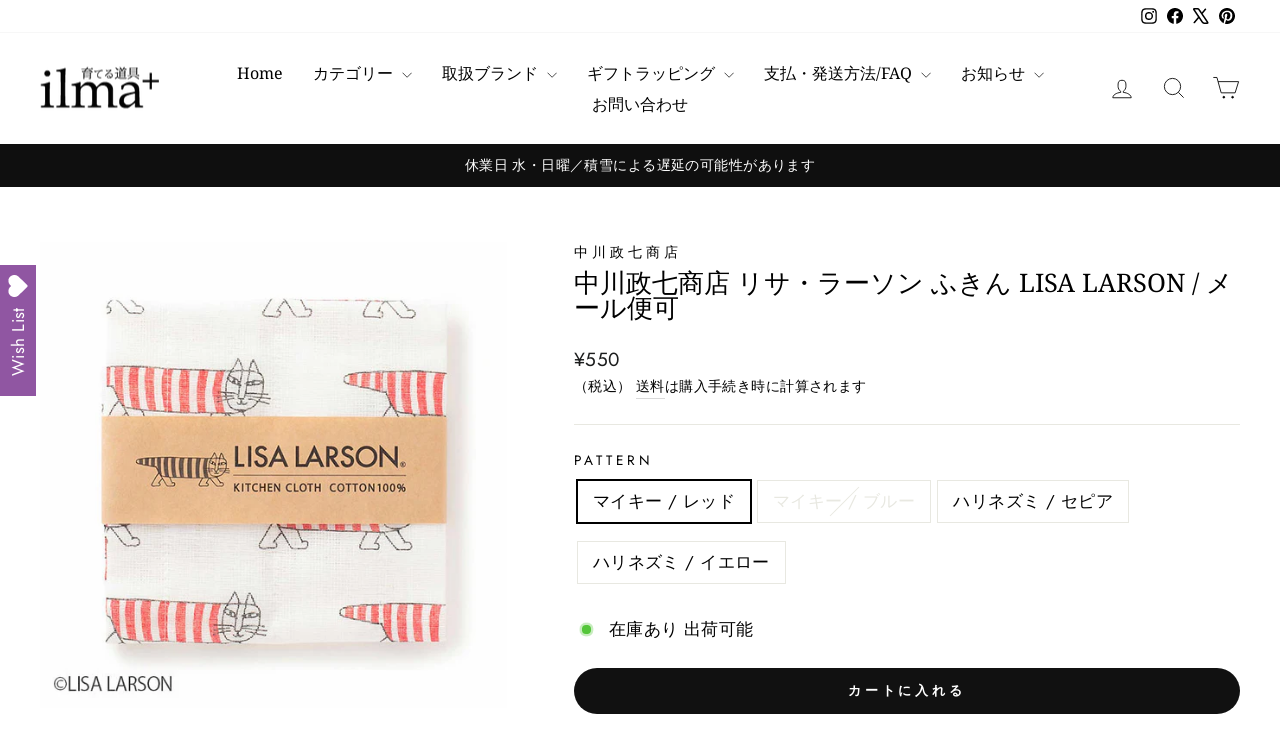

--- FILE ---
content_type: text/html; charset=utf-8
request_url: https://sodateru-dougu.jp/collections/nakagawa-masashichi/products/nakagawa-dishcloth-fukin-lisa-larson
body_size: 55969
content:
<!doctype html>
<html class="no-js" lang="ja" dir="ltr">
<head>
  <meta charset="utf-8">
  <meta http-equiv="X-UA-Compatible" content="IE=edge,chrome=1">
  <meta name="viewport" content="width=device-width,initial-scale=1">
  <meta name="theme-color" content="#111111">
  <link rel="canonical" href="https://sodateru-dougu.jp/products/nakagawa-dishcloth-fukin-lisa-larson">
  <link rel="preconnect" href="https://cdn.shopify.com" crossorigin>
  <link rel="preconnect" href="https://fonts.shopifycdn.com" crossorigin>
  <link rel="dns-prefetch" href="https://productreviews.shopifycdn.com">
  <link rel="dns-prefetch" href="https://ajax.googleapis.com">
  <link rel="dns-prefetch" href="https://maps.googleapis.com">
  <link rel="dns-prefetch" href="https://maps.gstatic.com"><link rel="shortcut icon" href="//sodateru-dougu.jp/cdn/shop/files/dougunomebk2_32x32_3ebf08ce-9a7d-43e9-bf10-9335ea12b416_32x32.png?v=1623590531" type="image/png" /><title>中川政七商店 リサ・ラーソン ふきん LISA LARSON / メール便可
&ndash; 生活雑貨 育てる道具ILMA+
</title>
<meta name="description" content="リサ・ラーソンの人気キャラクターがふきんに スウェーデン最大の陶芸製作会社であったグスタフスベリ社に在籍中、動物シリーズをはじめとした約320種類の優れた作品を生み出し、スウェーデンを代表する陶芸デザイナーとして一躍人気を集めたリサ・ラーソン。彼女の作品のうち、特に人気のあるキャラクターが中川政七商店の蚊帳生地ふきんになりました。吸水性に富み、また乾きやすい綿100％の蚊帳生地を5枚重ねで縫い合わせたもの。生地には縦に何本もステッチを入れ、縁かがりもしてあるので、ほつれる心配が少なく、最後まで丈夫にお使いいただけます。販売時には糊付けがしてあり硬い手触りですが、使用前に水かぬるま湯でを洗い落としてあげると、ふんわりと柔らかくなり、使"><meta property="og:site_name" content="生活雑貨 育てる道具ILMA+">
  <meta property="og:url" content="https://sodateru-dougu.jp/products/nakagawa-dishcloth-fukin-lisa-larson">
  <meta property="og:title" content="中川政七商店 リサ・ラーソン ふきん LISA LARSON / メール便可">
  <meta property="og:type" content="product">
  <meta property="og:description" content="リサ・ラーソンの人気キャラクターがふきんに スウェーデン最大の陶芸製作会社であったグスタフスベリ社に在籍中、動物シリーズをはじめとした約320種類の優れた作品を生み出し、スウェーデンを代表する陶芸デザイナーとして一躍人気を集めたリサ・ラーソン。彼女の作品のうち、特に人気のあるキャラクターが中川政七商店の蚊帳生地ふきんになりました。吸水性に富み、また乾きやすい綿100％の蚊帳生地を5枚重ねで縫い合わせたもの。生地には縦に何本もステッチを入れ、縁かがりもしてあるので、ほつれる心配が少なく、最後まで丈夫にお使いいただけます。販売時には糊付けがしてあり硬い手触りですが、使用前に水かぬるま湯でを洗い落としてあげると、ふんわりと柔らかくなり、使"><meta property="og:image" content="http://sodateru-dougu.jp/cdn/shop/products/IMG_2504_1800moji_wm.jpg?v=1649742807">
    <meta property="og:image:secure_url" content="https://sodateru-dougu.jp/cdn/shop/products/IMG_2504_1800moji_wm.jpg?v=1649742807">
    <meta property="og:image:width" content="1800">
    <meta property="og:image:height" content="1800"><meta name="twitter:site" content="@https://x.com/ilma_shop">
  <meta name="twitter:card" content="summary_large_image">
  <meta name="twitter:title" content="中川政七商店 リサ・ラーソン ふきん LISA LARSON / メール便可">
  <meta name="twitter:description" content="リサ・ラーソンの人気キャラクターがふきんに スウェーデン最大の陶芸製作会社であったグスタフスベリ社に在籍中、動物シリーズをはじめとした約320種類の優れた作品を生み出し、スウェーデンを代表する陶芸デザイナーとして一躍人気を集めたリサ・ラーソン。彼女の作品のうち、特に人気のあるキャラクターが中川政七商店の蚊帳生地ふきんになりました。吸水性に富み、また乾きやすい綿100％の蚊帳生地を5枚重ねで縫い合わせたもの。生地には縦に何本もステッチを入れ、縁かがりもしてあるので、ほつれる心配が少なく、最後まで丈夫にお使いいただけます。販売時には糊付けがしてあり硬い手触りですが、使用前に水かぬるま湯でを洗い落としてあげると、ふんわりと柔らかくなり、使">
<style data-shopify>@font-face {
  font-family: "Noto Serif";
  font-weight: 400;
  font-style: normal;
  font-display: swap;
  src: url("//sodateru-dougu.jp/cdn/fonts/noto_serif/notoserif_n4.157efcc933874b41c43d5a6a81253eedd9845384.woff2") format("woff2"),
       url("//sodateru-dougu.jp/cdn/fonts/noto_serif/notoserif_n4.e95a8b0e448c8154cafc9526753c78ba0f8e894e.woff") format("woff");
}

  @font-face {
  font-family: Jost;
  font-weight: 400;
  font-style: normal;
  font-display: swap;
  src: url("//sodateru-dougu.jp/cdn/fonts/jost/jost_n4.d47a1b6347ce4a4c9f437608011273009d91f2b7.woff2") format("woff2"),
       url("//sodateru-dougu.jp/cdn/fonts/jost/jost_n4.791c46290e672b3f85c3d1c651ef2efa3819eadd.woff") format("woff");
}


  @font-face {
  font-family: Jost;
  font-weight: 600;
  font-style: normal;
  font-display: swap;
  src: url("//sodateru-dougu.jp/cdn/fonts/jost/jost_n6.ec1178db7a7515114a2d84e3dd680832b7af8b99.woff2") format("woff2"),
       url("//sodateru-dougu.jp/cdn/fonts/jost/jost_n6.b1178bb6bdd3979fef38e103a3816f6980aeaff9.woff") format("woff");
}

  @font-face {
  font-family: Jost;
  font-weight: 400;
  font-style: italic;
  font-display: swap;
  src: url("//sodateru-dougu.jp/cdn/fonts/jost/jost_i4.b690098389649750ada222b9763d55796c5283a5.woff2") format("woff2"),
       url("//sodateru-dougu.jp/cdn/fonts/jost/jost_i4.fd766415a47e50b9e391ae7ec04e2ae25e7e28b0.woff") format("woff");
}

  @font-face {
  font-family: Jost;
  font-weight: 600;
  font-style: italic;
  font-display: swap;
  src: url("//sodateru-dougu.jp/cdn/fonts/jost/jost_i6.9af7e5f39e3a108c08f24047a4276332d9d7b85e.woff2") format("woff2"),
       url("//sodateru-dougu.jp/cdn/fonts/jost/jost_i6.2bf310262638f998ed206777ce0b9a3b98b6fe92.woff") format("woff");
}

</style><link href="//sodateru-dougu.jp/cdn/shop/t/24/assets/theme.css?v=114080401782448315331740893873" rel="stylesheet" type="text/css" media="all" />
<style data-shopify>:root {
    --typeHeaderPrimary: "Noto Serif";
    --typeHeaderFallback: serif;
    --typeHeaderSize: 30px;
    --typeHeaderWeight: 400;
    --typeHeaderLineHeight: 1;
    --typeHeaderSpacing: 0.0em;

    --typeBasePrimary:Jost;
    --typeBaseFallback:sans-serif;
    --typeBaseSize: 17px;
    --typeBaseWeight: 400;
    --typeBaseSpacing: 0.025em;
    --typeBaseLineHeight: 1.6;
    --typeBaselineHeightMinus01: 1.5;

    --typeCollectionTitle: 18px;

    --iconWeight: 2px;
    --iconLinecaps: miter;

    
        --buttonRadius: 50px;
    

    --colorGridOverlayOpacity: 0.1;
    --colorAnnouncement: #0f0f0f;
    --colorAnnouncementText: #ffffff;

    --colorBody: #ffffff;
    --colorBodyAlpha05: rgba(255, 255, 255, 0.05);
    --colorBodyDim: #f2f2f2;
    --colorBodyLightDim: #fafafa;
    --colorBodyMediumDim: #f5f5f5;


    --colorBorder: #e8e8e1;

    --colorBtnPrimary: #111111;
    --colorBtnPrimaryLight: #2b2b2b;
    --colorBtnPrimaryDim: #040404;
    --colorBtnPrimaryText: #ffffff;

    --colorCartDot: #ff4f33;

    --colorDrawers: #ffffff;
    --colorDrawersDim: #f2f2f2;
    --colorDrawerBorder: #e8e8e1;
    --colorDrawerText: #000000;
    --colorDrawerTextDark: #000000;
    --colorDrawerButton: #111111;
    --colorDrawerButtonText: #ffffff;

    --colorFooter: #e6e6e6;
    --colorFooterText: #000000;
    --colorFooterTextAlpha01: #000000;

    --colorGridOverlay: #000000;
    --colorGridOverlayOpacity: 0.1;

    --colorHeaderTextAlpha01: rgba(0, 0, 0, 0.1);

    --colorHeroText: #ffffff;

    --colorSmallImageBg: #ffffff;
    --colorLargeImageBg: #0f0f0f;

    --colorImageOverlay: #000000;
    --colorImageOverlayOpacity: 0.1;
    --colorImageOverlayTextShadow: 0.2;

    --colorLink: #000000;

    --colorModalBg: rgba(230, 230, 230, 0.6);

    --colorNav: #ffffff;
    --colorNavText: #000000;

    --colorPrice: #1c1d1d;

    --colorSaleTag: #1c1d1d;
    --colorSaleTagText: #ffffff;

    --colorTextBody: #000000;
    --colorTextBodyAlpha015: rgba(0, 0, 0, 0.15);
    --colorTextBodyAlpha005: rgba(0, 0, 0, 0.05);
    --colorTextBodyAlpha008: rgba(0, 0, 0, 0.08);
    --colorTextSavings: #C20000;

    --urlIcoSelect: url(//sodateru-dougu.jp/cdn/shop/t/24/assets/ico-select.svg);
    --urlIcoSelectFooter: url(//sodateru-dougu.jp/cdn/shop/t/24/assets/ico-select-footer.svg);
    --urlIcoSelectWhite: url(//sodateru-dougu.jp/cdn/shop/t/24/assets/ico-select-white.svg);

    --grid-gutter: 17px;
    --drawer-gutter: 20px;

    --sizeChartMargin: 25px 0;
    --sizeChartIconMargin: 5px;

    --newsletterReminderPadding: 40px;

    /*Shop Pay Installments*/
    --color-body-text: #000000;
    --color-body: #ffffff;
    --color-bg: #ffffff;
    }

    .placeholder-content {
    background-image: linear-gradient(100deg, #ffffff 40%, #f7f7f7 63%, #ffffff 79%);
    }</style><script>
    document.documentElement.className = document.documentElement.className.replace('no-js', 'js');

    window.theme = window.theme || {};
    theme.routes = {
      home: "/",
      cart: "/cart.js",
      cartPage: "/cart",
      cartAdd: "/cart/add.js",
      cartChange: "/cart/change.js",
      search: "/search",
      predictiveSearch: "/search/suggest"
    };
    theme.strings = {
      soldOut: "Sold Out",
      unavailable: "お取り扱いできません",
      inStockLabel: "在庫あり 出荷可能",
      oneStockLabel: "残りわずか - [count]点のみ",
      otherStockLabel: "残りわずか - [count]点のみ",
      willNotShipUntil: "[date] まで出荷できません",
      willBeInStockAfter: "[date] 以降入荷予定",
      waitingForStock: "入荷待ち",
      savePrice: "[saved_amount] off",
      cartEmpty: "カートは空です",
      cartTermsConfirmation: "購入するには利用規約への同意が必要があります。",
      searchCollections: "Collections:",
      searchPages: "Pages:",
      searchArticles: "Articles:",
      productFrom: "from ",
      maxQuantity: "カートに入れられる [title] は [quantity]点だけです。"
    };
    theme.settings = {
      cartType: "drawer",
      isCustomerTemplate: false,
      moneyFormat: "¥{{amount_no_decimals}}",
      saveType: "percent",
      productImageSize: "natural",
      productImageCover: true,
      predictiveSearch: true,
      predictiveSearchType: null,
      predictiveSearchVendor: false,
      predictiveSearchPrice: false,
      quickView: true,
      themeName: 'Impulse',
      themeVersion: "7.6.1"
    };
  </script>

  <script>window.performance && window.performance.mark && window.performance.mark('shopify.content_for_header.start');</script><meta name="google-site-verification" content="Xtu-s2Qih3Iy7iEJ6wS0vdSyQq6Ks8Nm4U9Z4KTMRs0">
<meta name="facebook-domain-verification" content="aeyvt14fkvwx8j4h8pnhltxrj4igmf">
<meta id="shopify-digital-wallet" name="shopify-digital-wallet" content="/53828288698/digital_wallets/dialog">
<meta name="shopify-checkout-api-token" content="a9e84960bd60e76d394f0b52f80f8a62">
<link rel="alternate" type="application/json+oembed" href="https://sodateru-dougu.jp/products/nakagawa-dishcloth-fukin-lisa-larson.oembed">
<script async="async" src="/checkouts/internal/preloads.js?locale=ja-JP"></script>
<link rel="preconnect" href="https://shop.app" crossorigin="anonymous">
<script async="async" src="https://shop.app/checkouts/internal/preloads.js?locale=ja-JP&shop_id=53828288698" crossorigin="anonymous"></script>
<script id="apple-pay-shop-capabilities" type="application/json">{"shopId":53828288698,"countryCode":"JP","currencyCode":"JPY","merchantCapabilities":["supports3DS"],"merchantId":"gid:\/\/shopify\/Shop\/53828288698","merchantName":"生活雑貨 育てる道具ILMA+","requiredBillingContactFields":["postalAddress","email","phone"],"requiredShippingContactFields":["postalAddress","email","phone"],"shippingType":"shipping","supportedNetworks":["visa","masterCard","amex","jcb","discover"],"total":{"type":"pending","label":"生活雑貨 育てる道具ILMA+","amount":"1.00"},"shopifyPaymentsEnabled":true,"supportsSubscriptions":true}</script>
<script id="shopify-features" type="application/json">{"accessToken":"a9e84960bd60e76d394f0b52f80f8a62","betas":["rich-media-storefront-analytics"],"domain":"sodateru-dougu.jp","predictiveSearch":false,"shopId":53828288698,"locale":"ja"}</script>
<script>var Shopify = Shopify || {};
Shopify.shop = "ilmaplus.myshopify.com";
Shopify.locale = "ja";
Shopify.currency = {"active":"JPY","rate":"1.0"};
Shopify.country = "JP";
Shopify.theme = {"name":"Impulse バージョン7.6.1 （7.3.1からの更新版）の更新されたコピー","id":143545565370,"schema_name":"Impulse","schema_version":"7.6.1","theme_store_id":857,"role":"main"};
Shopify.theme.handle = "null";
Shopify.theme.style = {"id":null,"handle":null};
Shopify.cdnHost = "sodateru-dougu.jp/cdn";
Shopify.routes = Shopify.routes || {};
Shopify.routes.root = "/";</script>
<script type="module">!function(o){(o.Shopify=o.Shopify||{}).modules=!0}(window);</script>
<script>!function(o){function n(){var o=[];function n(){o.push(Array.prototype.slice.apply(arguments))}return n.q=o,n}var t=o.Shopify=o.Shopify||{};t.loadFeatures=n(),t.autoloadFeatures=n()}(window);</script>
<script>
  window.ShopifyPay = window.ShopifyPay || {};
  window.ShopifyPay.apiHost = "shop.app\/pay";
  window.ShopifyPay.redirectState = null;
</script>
<script id="shop-js-analytics" type="application/json">{"pageType":"product"}</script>
<script defer="defer" async type="module" src="//sodateru-dougu.jp/cdn/shopifycloud/shop-js/modules/v2/client.init-shop-cart-sync_Cun6Ba8E.ja.esm.js"></script>
<script defer="defer" async type="module" src="//sodateru-dougu.jp/cdn/shopifycloud/shop-js/modules/v2/chunk.common_DGWubyOB.esm.js"></script>
<script type="module">
  await import("//sodateru-dougu.jp/cdn/shopifycloud/shop-js/modules/v2/client.init-shop-cart-sync_Cun6Ba8E.ja.esm.js");
await import("//sodateru-dougu.jp/cdn/shopifycloud/shop-js/modules/v2/chunk.common_DGWubyOB.esm.js");

  window.Shopify.SignInWithShop?.initShopCartSync?.({"fedCMEnabled":true,"windoidEnabled":true});

</script>
<script>
  window.Shopify = window.Shopify || {};
  if (!window.Shopify.featureAssets) window.Shopify.featureAssets = {};
  window.Shopify.featureAssets['shop-js'] = {"shop-cart-sync":["modules/v2/client.shop-cart-sync_kpadWrR6.ja.esm.js","modules/v2/chunk.common_DGWubyOB.esm.js"],"init-fed-cm":["modules/v2/client.init-fed-cm_deEwcgdG.ja.esm.js","modules/v2/chunk.common_DGWubyOB.esm.js"],"shop-button":["modules/v2/client.shop-button_Bgl7Akkx.ja.esm.js","modules/v2/chunk.common_DGWubyOB.esm.js"],"shop-cash-offers":["modules/v2/client.shop-cash-offers_CGfJizyJ.ja.esm.js","modules/v2/chunk.common_DGWubyOB.esm.js","modules/v2/chunk.modal_Ba7vk6QP.esm.js"],"init-windoid":["modules/v2/client.init-windoid_DLaIoEuB.ja.esm.js","modules/v2/chunk.common_DGWubyOB.esm.js"],"shop-toast-manager":["modules/v2/client.shop-toast-manager_BZdAlEPY.ja.esm.js","modules/v2/chunk.common_DGWubyOB.esm.js"],"init-shop-email-lookup-coordinator":["modules/v2/client.init-shop-email-lookup-coordinator_BxGPdBrh.ja.esm.js","modules/v2/chunk.common_DGWubyOB.esm.js"],"init-shop-cart-sync":["modules/v2/client.init-shop-cart-sync_Cun6Ba8E.ja.esm.js","modules/v2/chunk.common_DGWubyOB.esm.js"],"avatar":["modules/v2/client.avatar_BTnouDA3.ja.esm.js"],"pay-button":["modules/v2/client.pay-button_iRJggQYg.ja.esm.js","modules/v2/chunk.common_DGWubyOB.esm.js"],"init-customer-accounts":["modules/v2/client.init-customer-accounts_BbQrQ-BF.ja.esm.js","modules/v2/client.shop-login-button_CXxZBmJa.ja.esm.js","modules/v2/chunk.common_DGWubyOB.esm.js","modules/v2/chunk.modal_Ba7vk6QP.esm.js"],"init-shop-for-new-customer-accounts":["modules/v2/client.init-shop-for-new-customer-accounts_48e-446J.ja.esm.js","modules/v2/client.shop-login-button_CXxZBmJa.ja.esm.js","modules/v2/chunk.common_DGWubyOB.esm.js","modules/v2/chunk.modal_Ba7vk6QP.esm.js"],"shop-login-button":["modules/v2/client.shop-login-button_CXxZBmJa.ja.esm.js","modules/v2/chunk.common_DGWubyOB.esm.js","modules/v2/chunk.modal_Ba7vk6QP.esm.js"],"init-customer-accounts-sign-up":["modules/v2/client.init-customer-accounts-sign-up_Bb65hYMR.ja.esm.js","modules/v2/client.shop-login-button_CXxZBmJa.ja.esm.js","modules/v2/chunk.common_DGWubyOB.esm.js","modules/v2/chunk.modal_Ba7vk6QP.esm.js"],"shop-follow-button":["modules/v2/client.shop-follow-button_BO2OQvUT.ja.esm.js","modules/v2/chunk.common_DGWubyOB.esm.js","modules/v2/chunk.modal_Ba7vk6QP.esm.js"],"checkout-modal":["modules/v2/client.checkout-modal__QRFVvMA.ja.esm.js","modules/v2/chunk.common_DGWubyOB.esm.js","modules/v2/chunk.modal_Ba7vk6QP.esm.js"],"lead-capture":["modules/v2/client.lead-capture_Be4qr8sG.ja.esm.js","modules/v2/chunk.common_DGWubyOB.esm.js","modules/v2/chunk.modal_Ba7vk6QP.esm.js"],"shop-login":["modules/v2/client.shop-login_BCaq99Td.ja.esm.js","modules/v2/chunk.common_DGWubyOB.esm.js","modules/v2/chunk.modal_Ba7vk6QP.esm.js"],"payment-terms":["modules/v2/client.payment-terms_C-1Cu6jg.ja.esm.js","modules/v2/chunk.common_DGWubyOB.esm.js","modules/v2/chunk.modal_Ba7vk6QP.esm.js"]};
</script>
<script id="__st">var __st={"a":53828288698,"offset":32400,"reqid":"c5905b63-e7f3-47c4-97ca-08ed7171c630-1768644479","pageurl":"sodateru-dougu.jp\/collections\/nakagawa-masashichi\/products\/nakagawa-dishcloth-fukin-lisa-larson","u":"eda0a7ef8da6","p":"product","rtyp":"product","rid":6630519144634};</script>
<script>window.ShopifyPaypalV4VisibilityTracking = true;</script>
<script id="captcha-bootstrap">!function(){'use strict';const t='contact',e='account',n='new_comment',o=[[t,t],['blogs',n],['comments',n],[t,'customer']],c=[[e,'customer_login'],[e,'guest_login'],[e,'recover_customer_password'],[e,'create_customer']],r=t=>t.map((([t,e])=>`form[action*='/${t}']:not([data-nocaptcha='true']) input[name='form_type'][value='${e}']`)).join(','),a=t=>()=>t?[...document.querySelectorAll(t)].map((t=>t.form)):[];function s(){const t=[...o],e=r(t);return a(e)}const i='password',u='form_key',d=['recaptcha-v3-token','g-recaptcha-response','h-captcha-response',i],f=()=>{try{return window.sessionStorage}catch{return}},m='__shopify_v',_=t=>t.elements[u];function p(t,e,n=!1){try{const o=window.sessionStorage,c=JSON.parse(o.getItem(e)),{data:r}=function(t){const{data:e,action:n}=t;return t[m]||n?{data:e,action:n}:{data:t,action:n}}(c);for(const[e,n]of Object.entries(r))t.elements[e]&&(t.elements[e].value=n);n&&o.removeItem(e)}catch(o){console.error('form repopulation failed',{error:o})}}const l='form_type',E='cptcha';function T(t){t.dataset[E]=!0}const w=window,h=w.document,L='Shopify',v='ce_forms',y='captcha';let A=!1;((t,e)=>{const n=(g='f06e6c50-85a8-45c8-87d0-21a2b65856fe',I='https://cdn.shopify.com/shopifycloud/storefront-forms-hcaptcha/ce_storefront_forms_captcha_hcaptcha.v1.5.2.iife.js',D={infoText:'hCaptchaによる保護',privacyText:'プライバシー',termsText:'利用規約'},(t,e,n)=>{const o=w[L][v],c=o.bindForm;if(c)return c(t,g,e,D).then(n);var r;o.q.push([[t,g,e,D],n]),r=I,A||(h.body.append(Object.assign(h.createElement('script'),{id:'captcha-provider',async:!0,src:r})),A=!0)});var g,I,D;w[L]=w[L]||{},w[L][v]=w[L][v]||{},w[L][v].q=[],w[L][y]=w[L][y]||{},w[L][y].protect=function(t,e){n(t,void 0,e),T(t)},Object.freeze(w[L][y]),function(t,e,n,w,h,L){const[v,y,A,g]=function(t,e,n){const i=e?o:[],u=t?c:[],d=[...i,...u],f=r(d),m=r(i),_=r(d.filter((([t,e])=>n.includes(e))));return[a(f),a(m),a(_),s()]}(w,h,L),I=t=>{const e=t.target;return e instanceof HTMLFormElement?e:e&&e.form},D=t=>v().includes(t);t.addEventListener('submit',(t=>{const e=I(t);if(!e)return;const n=D(e)&&!e.dataset.hcaptchaBound&&!e.dataset.recaptchaBound,o=_(e),c=g().includes(e)&&(!o||!o.value);(n||c)&&t.preventDefault(),c&&!n&&(function(t){try{if(!f())return;!function(t){const e=f();if(!e)return;const n=_(t);if(!n)return;const o=n.value;o&&e.removeItem(o)}(t);const e=Array.from(Array(32),(()=>Math.random().toString(36)[2])).join('');!function(t,e){_(t)||t.append(Object.assign(document.createElement('input'),{type:'hidden',name:u})),t.elements[u].value=e}(t,e),function(t,e){const n=f();if(!n)return;const o=[...t.querySelectorAll(`input[type='${i}']`)].map((({name:t})=>t)),c=[...d,...o],r={};for(const[a,s]of new FormData(t).entries())c.includes(a)||(r[a]=s);n.setItem(e,JSON.stringify({[m]:1,action:t.action,data:r}))}(t,e)}catch(e){console.error('failed to persist form',e)}}(e),e.submit())}));const S=(t,e)=>{t&&!t.dataset[E]&&(n(t,e.some((e=>e===t))),T(t))};for(const o of['focusin','change'])t.addEventListener(o,(t=>{const e=I(t);D(e)&&S(e,y())}));const B=e.get('form_key'),M=e.get(l),P=B&&M;t.addEventListener('DOMContentLoaded',(()=>{const t=y();if(P)for(const e of t)e.elements[l].value===M&&p(e,B);[...new Set([...A(),...v().filter((t=>'true'===t.dataset.shopifyCaptcha))])].forEach((e=>S(e,t)))}))}(h,new URLSearchParams(w.location.search),n,t,e,['guest_login'])})(!0,!0)}();</script>
<script integrity="sha256-4kQ18oKyAcykRKYeNunJcIwy7WH5gtpwJnB7kiuLZ1E=" data-source-attribution="shopify.loadfeatures" defer="defer" src="//sodateru-dougu.jp/cdn/shopifycloud/storefront/assets/storefront/load_feature-a0a9edcb.js" crossorigin="anonymous"></script>
<script crossorigin="anonymous" defer="defer" src="//sodateru-dougu.jp/cdn/shopifycloud/storefront/assets/shopify_pay/storefront-65b4c6d7.js?v=20250812"></script>
<script data-source-attribution="shopify.dynamic_checkout.dynamic.init">var Shopify=Shopify||{};Shopify.PaymentButton=Shopify.PaymentButton||{isStorefrontPortableWallets:!0,init:function(){window.Shopify.PaymentButton.init=function(){};var t=document.createElement("script");t.src="https://sodateru-dougu.jp/cdn/shopifycloud/portable-wallets/latest/portable-wallets.ja.js",t.type="module",document.head.appendChild(t)}};
</script>
<script data-source-attribution="shopify.dynamic_checkout.buyer_consent">
  function portableWalletsHideBuyerConsent(e){var t=document.getElementById("shopify-buyer-consent"),n=document.getElementById("shopify-subscription-policy-button");t&&n&&(t.classList.add("hidden"),t.setAttribute("aria-hidden","true"),n.removeEventListener("click",e))}function portableWalletsShowBuyerConsent(e){var t=document.getElementById("shopify-buyer-consent"),n=document.getElementById("shopify-subscription-policy-button");t&&n&&(t.classList.remove("hidden"),t.removeAttribute("aria-hidden"),n.addEventListener("click",e))}window.Shopify?.PaymentButton&&(window.Shopify.PaymentButton.hideBuyerConsent=portableWalletsHideBuyerConsent,window.Shopify.PaymentButton.showBuyerConsent=portableWalletsShowBuyerConsent);
</script>
<script data-source-attribution="shopify.dynamic_checkout.cart.bootstrap">document.addEventListener("DOMContentLoaded",(function(){function t(){return document.querySelector("shopify-accelerated-checkout-cart, shopify-accelerated-checkout")}if(t())Shopify.PaymentButton.init();else{new MutationObserver((function(e,n){t()&&(Shopify.PaymentButton.init(),n.disconnect())})).observe(document.body,{childList:!0,subtree:!0})}}));
</script>
<link id="shopify-accelerated-checkout-styles" rel="stylesheet" media="screen" href="https://sodateru-dougu.jp/cdn/shopifycloud/portable-wallets/latest/accelerated-checkout-backwards-compat.css" crossorigin="anonymous">
<style id="shopify-accelerated-checkout-cart">
        #shopify-buyer-consent {
  margin-top: 1em;
  display: inline-block;
  width: 100%;
}

#shopify-buyer-consent.hidden {
  display: none;
}

#shopify-subscription-policy-button {
  background: none;
  border: none;
  padding: 0;
  text-decoration: underline;
  font-size: inherit;
  cursor: pointer;
}

#shopify-subscription-policy-button::before {
  box-shadow: none;
}

      </style>

<script>window.performance && window.performance.mark && window.performance.mark('shopify.content_for_header.end');</script>

  <script src="//sodateru-dougu.jp/cdn/shop/t/24/assets/vendor-scripts-v11.js" defer="defer"></script><script src="//sodateru-dougu.jp/cdn/shop/t/24/assets/theme.js?v=104180769944361832221740893852" defer="defer"></script>
<!-- BEGIN app block: shopify://apps/judge-me-reviews/blocks/judgeme_core/61ccd3b1-a9f2-4160-9fe9-4fec8413e5d8 --><!-- Start of Judge.me Core -->






<link rel="dns-prefetch" href="https://cdnwidget.judge.me">
<link rel="dns-prefetch" href="https://cdn.judge.me">
<link rel="dns-prefetch" href="https://cdn1.judge.me">
<link rel="dns-prefetch" href="https://api.judge.me">

<script data-cfasync='false' class='jdgm-settings-script'>window.jdgmSettings={"pagination":5,"disable_web_reviews":true,"badge_no_review_text":"レビューはありません","badge_n_reviews_text":"{{ n }} 件のレビュー","hide_badge_preview_if_no_reviews":true,"badge_hide_text":false,"enforce_center_preview_badge":false,"widget_title":"カスタマーレビュー","widget_open_form_text":"レビューを書く","widget_close_form_text":"レビューをキャンセル","widget_refresh_page_text":"ページを更新","widget_summary_text":"{{ number_of_reviews }}件のレビューに基づく","widget_no_review_text":"最初のレビューを書きましょう","widget_name_field_text":"表示名","widget_verified_name_field_text":"認証された名前（公開）","widget_name_placeholder_text":"表示名","widget_required_field_error_text":"このフィールドは必須です。","widget_email_field_text":"メールアドレス","widget_verified_email_field_text":"認証されたメール（非公開、編集不可）","widget_email_placeholder_text":"あなたのメールアドレス（非公開）","widget_email_field_error_text":"有効なメールアドレスを入力してください。","widget_rating_field_text":"評価","widget_review_title_field_text":"レビュータイトル","widget_review_title_placeholder_text":"レビューにタイトルをつける","widget_review_body_field_text":"レビュー内容","widget_review_body_placeholder_text":"ここに書き始めてください...","widget_pictures_field_text":"写真/動画（任意）","widget_submit_review_text":"レビューを送信","widget_submit_verified_review_text":"認証済みレビューを送信","widget_submit_success_msg_with_auto_publish":"ありがとうございます！数分後にページを更新して、あなたのレビューを確認してください。\u003ca href='https://judge.me/login' target='_blank' rel='nofollow noopener'\u003eJudge.me\u003c/a\u003eにログインすることで、レビューの削除や編集ができます。","widget_submit_success_msg_no_auto_publish":"ありがとうございます！あなたのレビューはショップ管理者の承認を得た後に公開されます。\u003ca href='https://judge.me/login' target='_blank' rel='nofollow noopener'\u003eJudge.me\u003c/a\u003eにログインすることで、レビューの削除や編集ができます。","widget_show_default_reviews_out_of_total_text":"{{ n_reviews }}件のレビューのうち{{ n_reviews_shown }}件を表示しています。","widget_show_all_link_text":"すべて表示","widget_show_less_link_text":"表示を減らす","widget_author_said_text":"{{ reviewer_name }}の言葉：","widget_days_text":"{{ n }}日前","widget_weeks_text":"{{ n }}週間前","widget_months_text":"{{ n }}ヶ月前","widget_years_text":"{{ n }}年前","widget_yesterday_text":"昨日","widget_today_text":"今日","widget_replied_text":"\u003e\u003e {{ shop_name }}の返信：","widget_read_more_text":"続きを読む","widget_reviewer_name_as_initial":"","widget_rating_filter_color":"","widget_rating_filter_see_all_text":"すべてのレビューを見る","widget_sorting_most_recent_text":"最新順","widget_sorting_highest_rating_text":"最高評価順","widget_sorting_lowest_rating_text":"最低評価順","widget_sorting_with_pictures_text":"写真付きのみ","widget_sorting_most_helpful_text":"最も役立つ順","widget_open_question_form_text":"質問する","widget_reviews_subtab_text":"レビュー","widget_questions_subtab_text":"質問","widget_question_label_text":"質問","widget_answer_label_text":"回答","widget_question_placeholder_text":"ここに質問を書いてください","widget_submit_question_text":"質問を送信","widget_question_submit_success_text":"ご質問ありがとうございます！回答があり次第ご連絡いたします。","verified_badge_text":"認証済み","verified_badge_bg_color":"","verified_badge_text_color":"","verified_badge_placement":"left-of-reviewer-name","widget_review_max_height":"","widget_hide_border":false,"widget_social_share":false,"widget_thumb":false,"widget_review_location_show":false,"widget_location_format":"","all_reviews_include_out_of_store_products":true,"all_reviews_out_of_store_text":"（ストア外）","all_reviews_pagination":100,"all_reviews_product_name_prefix_text":"について","enable_review_pictures":true,"enable_question_anwser":false,"widget_theme":"","review_date_format":"mm/dd/yyyy","default_sort_method":"most-recent","widget_product_reviews_subtab_text":"製品レビュー","widget_shop_reviews_subtab_text":"ショップレビュー","widget_other_products_reviews_text":"他の製品のレビュー","widget_store_reviews_subtab_text":"ショップレビュー","widget_no_store_reviews_text":"この店舗はまだレビューを受け取っていません","widget_web_restriction_product_reviews_text":"この製品に対するレビューはまだありません","widget_no_items_text":"アイテムが見つかりません","widget_show_more_text":"もっと見る","widget_write_a_store_review_text":"ストアレビューを書く","widget_other_languages_heading":"他の言語のレビュー","widget_translate_review_text":"レビューを{{ language }}に翻訳","widget_translating_review_text":"翻訳中...","widget_show_original_translation_text":"原文を表示 ({{ language }})","widget_translate_review_failed_text":"レビューを翻訳できませんでした。","widget_translate_review_retry_text":"再試行","widget_translate_review_try_again_later_text":"後でもう一度お試しください","show_product_url_for_grouped_product":false,"widget_sorting_pictures_first_text":"写真を最初に","show_pictures_on_all_rev_page_mobile":false,"show_pictures_on_all_rev_page_desktop":false,"floating_tab_hide_mobile_install_preference":false,"floating_tab_button_name":"★ レビュー","floating_tab_title":"お客様の声","floating_tab_button_color":"","floating_tab_button_background_color":"","floating_tab_url":"","floating_tab_url_enabled":false,"floating_tab_tab_style":"text","all_reviews_text_badge_text":"お客様は当店を{{ shop.metafields.judgeme.all_reviews_count }}件のレビューに基づいて{{ shop.metafields.judgeme.all_reviews_rating | round: 1 }}/5と評価しています。","all_reviews_text_badge_text_branded_style":"{{ shop.metafields.judgeme.all_reviews_count }}件のレビューに基づいて5つ星中{{ shop.metafields.judgeme.all_reviews_rating | round: 1 }}つ星","is_all_reviews_text_badge_a_link":false,"show_stars_for_all_reviews_text_badge":false,"all_reviews_text_badge_url":"","all_reviews_text_style":"text","all_reviews_text_color_style":"judgeme_brand_color","all_reviews_text_color":"#108474","all_reviews_text_show_jm_brand":true,"featured_carousel_show_header":true,"featured_carousel_title":"お客様の声","testimonials_carousel_title":"お客様の声","videos_carousel_title":"お客様の声","cards_carousel_title":"お客様の声","featured_carousel_count_text":"{{ n }}件のレビューから","featured_carousel_add_link_to_all_reviews_page":false,"featured_carousel_url":"","featured_carousel_show_images":true,"featured_carousel_autoslide_interval":5,"featured_carousel_arrows_on_the_sides":false,"featured_carousel_height":250,"featured_carousel_width":80,"featured_carousel_image_size":0,"featured_carousel_image_height":250,"featured_carousel_arrow_color":"#eeeeee","verified_count_badge_style":"vintage","verified_count_badge_orientation":"horizontal","verified_count_badge_color_style":"judgeme_brand_color","verified_count_badge_color":"#108474","is_verified_count_badge_a_link":false,"verified_count_badge_url":"","verified_count_badge_show_jm_brand":true,"widget_rating_preset_default":5,"widget_first_sub_tab":"product-reviews","widget_show_histogram":true,"widget_histogram_use_custom_color":false,"widget_pagination_use_custom_color":false,"widget_star_use_custom_color":false,"widget_verified_badge_use_custom_color":false,"widget_write_review_use_custom_color":false,"picture_reminder_submit_button":"Upload Pictures","enable_review_videos":true,"mute_video_by_default":true,"widget_sorting_videos_first_text":"動画を最初に","widget_review_pending_text":"保留中","featured_carousel_items_for_large_screen":3,"social_share_options_order":"Facebook,Twitter","remove_microdata_snippet":true,"disable_json_ld":false,"enable_json_ld_products":false,"preview_badge_show_question_text":false,"preview_badge_no_question_text":"質問なし","preview_badge_n_question_text":"{{ number_of_questions }}件の質問","qa_badge_show_icon":false,"qa_badge_position":"same-row","remove_judgeme_branding":false,"widget_add_search_bar":false,"widget_search_bar_placeholder":"検索","widget_sorting_verified_only_text":"認証済みのみ","featured_carousel_theme":"default","featured_carousel_show_rating":true,"featured_carousel_show_title":true,"featured_carousel_show_body":true,"featured_carousel_show_date":false,"featured_carousel_show_reviewer":true,"featured_carousel_show_product":false,"featured_carousel_header_background_color":"#108474","featured_carousel_header_text_color":"#ffffff","featured_carousel_name_product_separator":"reviewed","featured_carousel_full_star_background":"#108474","featured_carousel_empty_star_background":"#dadada","featured_carousel_vertical_theme_background":"#f9fafb","featured_carousel_verified_badge_enable":true,"featured_carousel_verified_badge_color":"#108474","featured_carousel_border_style":"round","featured_carousel_review_line_length_limit":3,"featured_carousel_more_reviews_button_text":"さらにレビューを読む","featured_carousel_view_product_button_text":"製品を見る","all_reviews_page_load_reviews_on":"scroll","all_reviews_page_load_more_text":"さらにレビューを読み込む","disable_fb_tab_reviews":false,"enable_ajax_cdn_cache":false,"widget_public_name_text":"のように公開表示","default_reviewer_name":"名前orニックネーム","default_reviewer_name_has_non_latin":false,"widget_reviewer_anonymous":"匿名","medals_widget_title":"Judge.me レビューメダル","medals_widget_background_color":"#f9fafb","medals_widget_position":"footer_all_pages","medals_widget_border_color":"#f9fafb","medals_widget_verified_text_position":"left","medals_widget_use_monochromatic_version":false,"medals_widget_elements_color":"#108474","show_reviewer_avatar":true,"widget_invalid_yt_video_url_error_text":"YouTubeビデオURLではありません","widget_max_length_field_error_text":"{0}文字以内で入力してください。","widget_show_country_flag":false,"widget_show_collected_via_shop_app":true,"widget_verified_by_shop_badge_style":"light","widget_verified_by_shop_text":"ショップによって認証","widget_show_photo_gallery":true,"widget_load_with_code_splitting":true,"widget_ugc_install_preference":false,"widget_ugc_title":"私たちが作り、あなたが共有","widget_ugc_subtitle":"タグ付けすると、あなたの写真が私たちのページで特集されます","widget_ugc_arrows_color":"#ffffff","widget_ugc_primary_button_text":"今すぐ購入","widget_ugc_primary_button_background_color":"#108474","widget_ugc_primary_button_text_color":"#ffffff","widget_ugc_primary_button_border_width":"0","widget_ugc_primary_button_border_style":"none","widget_ugc_primary_button_border_color":"#108474","widget_ugc_primary_button_border_radius":"25","widget_ugc_secondary_button_text":"さらに読み込む","widget_ugc_secondary_button_background_color":"#ffffff","widget_ugc_secondary_button_text_color":"#108474","widget_ugc_secondary_button_border_width":"2","widget_ugc_secondary_button_border_style":"solid","widget_ugc_secondary_button_border_color":"#108474","widget_ugc_secondary_button_border_radius":"25","widget_ugc_reviews_button_text":"レビューを見る","widget_ugc_reviews_button_background_color":"#ffffff","widget_ugc_reviews_button_text_color":"#108474","widget_ugc_reviews_button_border_width":"2","widget_ugc_reviews_button_border_style":"solid","widget_ugc_reviews_button_border_color":"#108474","widget_ugc_reviews_button_border_radius":"25","widget_ugc_reviews_button_link_to":"judgeme-reviews-page","widget_ugc_show_post_date":true,"widget_ugc_max_width":"800","widget_rating_metafield_value_type":true,"widget_primary_color":"#caa846","widget_enable_secondary_color":false,"widget_secondary_color":"#edf5f5","widget_summary_average_rating_text":"5つ星中{{ average_rating }}つ星","widget_media_grid_title":"お客様の写真と動画","widget_media_grid_see_more_text":"もっと見る","widget_round_style":false,"widget_show_product_medals":true,"widget_verified_by_judgeme_text":"Judge.meによって認証","widget_show_store_medals":true,"widget_verified_by_judgeme_text_in_store_medals":"Judge.meによって認証","widget_media_field_exceed_quantity_message":"申し訳ありませんが、1つのレビューにつき{{ max_media }}つまでしか受け付けられません。","widget_media_field_exceed_limit_message":"{{ file_name }}が大きすぎます。{{ size_limit }}MB未満の{{ media_type }}を選択してください。","widget_review_submitted_text":"レビューが送信されました！","widget_question_submitted_text":"質問が送信されました！","widget_close_form_text_question":"キャンセル","widget_write_your_answer_here_text":"ここに回答を書いてください","widget_enabled_branded_link":true,"widget_show_collected_by_judgeme":false,"widget_reviewer_name_color":"","widget_write_review_text_color":"","widget_write_review_bg_color":"","widget_collected_by_judgeme_text":"Judge.meによって収集","widget_pagination_type":"standard","widget_load_more_text":"さらに読み込む","widget_load_more_color":"#108474","widget_full_review_text":"完全なレビュー","widget_read_more_reviews_text":"さらにレビューを読む","widget_read_questions_text":"質問を読む","widget_questions_and_answers_text":"質問と回答","widget_verified_by_text":"認証元","widget_verified_text":"認証済み","widget_number_of_reviews_text":"{{ number_of_reviews }}件のレビュー","widget_back_button_text":"戻る","widget_next_button_text":"次へ","widget_custom_forms_filter_button":"フィルター","custom_forms_style":"vertical","widget_show_review_information":false,"how_reviews_are_collected":"レビューの収集方法は？","widget_show_review_keywords":false,"widget_gdpr_statement":"あなたのデータの使用方法：あなたが残したレビューについてのみ、必要な場合にのみご連絡いたします。レビューを送信することで、Judge.meの\u003ca href='https://judge.me/terms' target='_blank' rel='nofollow noopener'\u003e利用規約\u003c/a\u003e、\u003ca href='https://judge.me/privacy' target='_blank' rel='nofollow noopener'\u003eプライバシーポリシー\u003c/a\u003e、\u003ca href='https://judge.me/content-policy' target='_blank' rel='nofollow noopener'\u003eコンテンツポリシー\u003c/a\u003eに同意したことになります。","widget_multilingual_sorting_enabled":false,"widget_translate_review_content_enabled":false,"widget_translate_review_content_method":"manual","popup_widget_review_selection":"automatically_with_pictures","popup_widget_round_border_style":true,"popup_widget_show_title":true,"popup_widget_show_body":true,"popup_widget_show_reviewer":false,"popup_widget_show_product":true,"popup_widget_show_pictures":true,"popup_widget_use_review_picture":true,"popup_widget_show_on_home_page":true,"popup_widget_show_on_product_page":true,"popup_widget_show_on_collection_page":true,"popup_widget_show_on_cart_page":true,"popup_widget_position":"bottom_left","popup_widget_first_review_delay":5,"popup_widget_duration":5,"popup_widget_interval":5,"popup_widget_review_count":5,"popup_widget_hide_on_mobile":true,"review_snippet_widget_round_border_style":true,"review_snippet_widget_card_color":"#FFFFFF","review_snippet_widget_slider_arrows_background_color":"#FFFFFF","review_snippet_widget_slider_arrows_color":"#000000","review_snippet_widget_star_color":"#108474","show_product_variant":false,"all_reviews_product_variant_label_text":"バリエーション: ","widget_show_verified_branding":false,"widget_ai_summary_title":"お客様の声","widget_ai_summary_disclaimer":"最近のカスタマーレビューに基づくAI搭載レビュー要約","widget_show_ai_summary":false,"widget_show_ai_summary_bg":false,"widget_show_review_title_input":true,"redirect_reviewers_invited_via_email":"review_widget","request_store_review_after_product_review":false,"request_review_other_products_in_order":false,"review_form_color_scheme":"default","review_form_corner_style":"square","review_form_star_color":{},"review_form_text_color":"#333333","review_form_background_color":"#ffffff","review_form_field_background_color":"#fafafa","review_form_button_color":{},"review_form_button_text_color":"#ffffff","review_form_modal_overlay_color":"#000000","review_content_screen_title_text":"この製品をどのように評価しますか？","review_content_introduction_text":"あなたの体験について少し共有していただけると嬉しいです。","store_review_form_title_text":"このストアをどのように評価しますか？","store_review_form_introduction_text":"あなたの体験について少し共有していただけると嬉しいです。","show_review_guidance_text":true,"one_star_review_guidance_text":"悪い","five_star_review_guidance_text":"素晴らしい","customer_information_screen_title_text":"あなたについて","customer_information_introduction_text":"あなたについてもっと教えてください。","custom_questions_screen_title_text":"あなたの体験について詳しく","custom_questions_introduction_text":"あなたの体験についてより詳しく理解するための質問がいくつかあります。","review_submitted_screen_title_text":"レビューありがとうございます！","review_submitted_screen_thank_you_text":"現在処理中です。まもなくストアに表示されます。","review_submitted_screen_email_verification_text":"今送信したリンクをクリックしてメールアドレスを確認してください。これにより、レビューの信頼性を保つことができます。","review_submitted_request_store_review_text":"私たちとのお買い物体験を共有していただけませんか？","review_submitted_review_other_products_text":"これらの商品をレビューしていただけませんか？","store_review_screen_title_text":"あなたの購入体験を共有しますか？","store_review_introduction_text":"あなたのフィードバックを重視し、改善に活用します。あなたの思いや提案を共有してください。","reviewer_media_screen_title_picture_text":"写真を共有","reviewer_media_introduction_picture_text":"レビューを裏付ける写真をアップロードしてください。","reviewer_media_screen_title_video_text":"ビデオを共有","reviewer_media_introduction_video_text":"レビューを裏付けるビデオをアップロードしてください。","reviewer_media_screen_title_picture_or_video_text":"写真またはビデオを共有","reviewer_media_introduction_picture_or_video_text":"レビューを裏付ける写真またはビデオをアップロードしてください。","reviewer_media_youtube_url_text":"ここにYoutubeのURLを貼り付けてください","advanced_settings_next_step_button_text":"次へ","advanced_settings_close_review_button_text":"閉じる","modal_write_review_flow":false,"write_review_flow_required_text":"必須","write_review_flow_privacy_message_text":"個人情報を厳守します。","write_review_flow_anonymous_text":"匿名レビュー","write_review_flow_visibility_text":"これは他のお客様には表示されません。","write_review_flow_multiple_selection_help_text":"お好きなだけ選択してください","write_review_flow_single_selection_help_text":"一つのオプションを選択してください","write_review_flow_required_field_error_text":"この項目は必須です","write_review_flow_invalid_email_error_text":"有効なメールアドレスを入力してください","write_review_flow_max_length_error_text":"最大{{ max_length }}文字。","write_review_flow_media_upload_text":"\u003cb\u003eクリックしてアップロード\u003c/b\u003eまたはドラッグ\u0026ドロップ","write_review_flow_gdpr_statement":"必要な場合にのみ、あなたのレビューについてご連絡いたします。レビューを送信することで、当社の\u003ca href='https://judge.me/terms' target='_blank' rel='nofollow noopener'\u003e利用規約\u003c/a\u003eおよび\u003ca href='https://judge.me/privacy' target='_blank' rel='nofollow noopener'\u003eプライバシーポリシー\u003c/a\u003eに同意したものとみなされます。","rating_only_reviews_enabled":true,"show_negative_reviews_help_screen":false,"new_review_flow_help_screen_rating_threshold":3,"negative_review_resolution_screen_title_text":"もっと教えてください","negative_review_resolution_text":"お客様の体験は私たちにとって重要です。ご購入に問題がございましたら、私たちがサポートいたします。お気軽にお問い合わせください。状況を改善する機会をいただければ幸いです。","negative_review_resolution_button_text":"お問い合わせ","negative_review_resolution_proceed_with_review_text":"レビューを残す","negative_review_resolution_subject":"{{ shop_name }}での購入に関する問題。{{ order_name }}","preview_badge_collection_page_install_status":false,"widget_review_custom_css":"","preview_badge_custom_css":"","preview_badge_stars_count":"5-stars","featured_carousel_custom_css":"","floating_tab_custom_css":"","all_reviews_widget_custom_css":"","medals_widget_custom_css":"","verified_badge_custom_css":"","all_reviews_text_custom_css":"","transparency_badges_collected_via_store_invite":false,"transparency_badges_from_another_provider":false,"transparency_badges_collected_from_store_visitor":false,"transparency_badges_collected_by_verified_review_provider":false,"transparency_badges_earned_reward":false,"transparency_badges_collected_via_store_invite_text":"ストア招待によるレビュー収集","transparency_badges_from_another_provider_text":"他のプロバイダーからのレビュー収集","transparency_badges_collected_from_store_visitor_text":"ストア訪問者からのレビュー収集","transparency_badges_written_in_google_text":"Googleで書かれたレビュー","transparency_badges_written_in_etsy_text":"Etsyで書かれたレビュー","transparency_badges_written_in_shop_app_text":"Shop Appで書かれたレビュー","transparency_badges_earned_reward_text":"将来の購入に対する報酬を獲得したレビュー","product_review_widget_per_page":10,"widget_store_review_label_text":"ストアレビュー","checkout_comment_extension_title_on_product_page":"Customer Comments","checkout_comment_extension_num_latest_comment_show":5,"checkout_comment_extension_format":"name_and_timestamp","checkout_comment_customer_name":"last_initial","checkout_comment_comment_notification":true,"preview_badge_collection_page_install_preference":true,"preview_badge_home_page_install_preference":false,"preview_badge_product_page_install_preference":true,"review_widget_install_preference":"","review_carousel_install_preference":false,"floating_reviews_tab_install_preference":"none","verified_reviews_count_badge_install_preference":false,"all_reviews_text_install_preference":false,"review_widget_best_location":true,"judgeme_medals_install_preference":false,"review_widget_revamp_enabled":false,"review_widget_qna_enabled":false,"review_widget_header_theme":"minimal","review_widget_widget_title_enabled":true,"review_widget_header_text_size":"medium","review_widget_header_text_weight":"regular","review_widget_average_rating_style":"compact","review_widget_bar_chart_enabled":true,"review_widget_bar_chart_type":"numbers","review_widget_bar_chart_style":"standard","review_widget_expanded_media_gallery_enabled":false,"review_widget_reviews_section_theme":"standard","review_widget_image_style":"thumbnails","review_widget_review_image_ratio":"square","review_widget_stars_size":"medium","review_widget_verified_badge":"standard_text","review_widget_review_title_text_size":"medium","review_widget_review_text_size":"medium","review_widget_review_text_length":"medium","review_widget_number_of_columns_desktop":3,"review_widget_carousel_transition_speed":5,"review_widget_custom_questions_answers_display":"always","review_widget_button_text_color":"#FFFFFF","review_widget_text_color":"#000000","review_widget_lighter_text_color":"#7B7B7B","review_widget_corner_styling":"soft","review_widget_review_word_singular":"レビュー","review_widget_review_word_plural":"レビュー","review_widget_voting_label":"役立つ？","review_widget_shop_reply_label":"{{ shop_name }}からの返信：","review_widget_filters_title":"フィルター","qna_widget_question_word_singular":"質問","qna_widget_question_word_plural":"質問","qna_widget_answer_reply_label":"{{ answerer_name }}からの返信：","qna_content_screen_title_text":"この商品について質問","qna_widget_question_required_field_error_text":"質問を入力してください。","qna_widget_flow_gdpr_statement":"必要な場合にのみ、あなたの質問についてご連絡いたします。質問を送信することで、当社の\u003ca href='https://judge.me/terms' target='_blank' rel='nofollow noopener'\u003e利用規約\u003c/a\u003eおよび\u003ca href='https://judge.me/privacy' target='_blank' rel='nofollow noopener'\u003eプライバシーポリシー\u003c/a\u003eに同意したものとみなされます。","qna_widget_question_submitted_text":"質問ありがとうございます！","qna_widget_close_form_text_question":"閉じる","qna_widget_question_submit_success_text":"あなたの質問に回答が届いたら、あなたにメールでお知らせします。","all_reviews_widget_v2025_enabled":false,"all_reviews_widget_v2025_header_theme":"default","all_reviews_widget_v2025_widget_title_enabled":true,"all_reviews_widget_v2025_header_text_size":"medium","all_reviews_widget_v2025_header_text_weight":"regular","all_reviews_widget_v2025_average_rating_style":"compact","all_reviews_widget_v2025_bar_chart_enabled":true,"all_reviews_widget_v2025_bar_chart_type":"numbers","all_reviews_widget_v2025_bar_chart_style":"standard","all_reviews_widget_v2025_expanded_media_gallery_enabled":false,"all_reviews_widget_v2025_show_store_medals":true,"all_reviews_widget_v2025_show_photo_gallery":true,"all_reviews_widget_v2025_show_review_keywords":false,"all_reviews_widget_v2025_show_ai_summary":false,"all_reviews_widget_v2025_show_ai_summary_bg":false,"all_reviews_widget_v2025_add_search_bar":false,"all_reviews_widget_v2025_default_sort_method":"most-recent","all_reviews_widget_v2025_reviews_per_page":10,"all_reviews_widget_v2025_reviews_section_theme":"default","all_reviews_widget_v2025_image_style":"thumbnails","all_reviews_widget_v2025_review_image_ratio":"square","all_reviews_widget_v2025_stars_size":"medium","all_reviews_widget_v2025_verified_badge":"bold_badge","all_reviews_widget_v2025_review_title_text_size":"medium","all_reviews_widget_v2025_review_text_size":"medium","all_reviews_widget_v2025_review_text_length":"medium","all_reviews_widget_v2025_number_of_columns_desktop":3,"all_reviews_widget_v2025_carousel_transition_speed":5,"all_reviews_widget_v2025_custom_questions_answers_display":"always","all_reviews_widget_v2025_show_product_variant":false,"all_reviews_widget_v2025_show_reviewer_avatar":true,"all_reviews_widget_v2025_reviewer_name_as_initial":"","all_reviews_widget_v2025_review_location_show":false,"all_reviews_widget_v2025_location_format":"","all_reviews_widget_v2025_show_country_flag":false,"all_reviews_widget_v2025_verified_by_shop_badge_style":"light","all_reviews_widget_v2025_social_share":false,"all_reviews_widget_v2025_social_share_options_order":"Facebook,Twitter,LinkedIn,Pinterest","all_reviews_widget_v2025_pagination_type":"standard","all_reviews_widget_v2025_button_text_color":"#FFFFFF","all_reviews_widget_v2025_text_color":"#000000","all_reviews_widget_v2025_lighter_text_color":"#7B7B7B","all_reviews_widget_v2025_corner_styling":"soft","all_reviews_widget_v2025_title":"カスタマーレビュー","all_reviews_widget_v2025_ai_summary_title":"お客様がこのストアについて言っていること","all_reviews_widget_v2025_no_review_text":"最初のレビューを書きましょう","platform":"shopify","branding_url":"https://app.judge.me/reviews","branding_text":"Powered by Judge.me","locale":"en","reply_name":"生活雑貨 育てる道具ILMA+","widget_version":"3.0","footer":true,"autopublish":true,"review_dates":true,"enable_custom_form":false,"shop_locale":"ja","enable_multi_locales_translations":true,"show_review_title_input":true,"review_verification_email_status":"always","can_be_branded":false,"reply_name_text":"生活雑貨 育てる道具ILMA+"};</script> <style class='jdgm-settings-style'>﻿.jdgm-xx{left:0}:root{--jdgm-primary-color: #caa846;--jdgm-secondary-color: rgba(202,168,70,0.1);--jdgm-star-color: #caa846;--jdgm-write-review-text-color: white;--jdgm-write-review-bg-color: #caa846;--jdgm-paginate-color: #caa846;--jdgm-border-radius: 0;--jdgm-reviewer-name-color: #caa846}.jdgm-histogram__bar-content{background-color:#caa846}.jdgm-rev[data-verified-buyer=true] .jdgm-rev__icon.jdgm-rev__icon:after,.jdgm-rev__buyer-badge.jdgm-rev__buyer-badge{color:white;background-color:#caa846}.jdgm-review-widget--small .jdgm-gallery.jdgm-gallery .jdgm-gallery__thumbnail-link:nth-child(8) .jdgm-gallery__thumbnail-wrapper.jdgm-gallery__thumbnail-wrapper:before{content:"もっと見る"}@media only screen and (min-width: 768px){.jdgm-gallery.jdgm-gallery .jdgm-gallery__thumbnail-link:nth-child(8) .jdgm-gallery__thumbnail-wrapper.jdgm-gallery__thumbnail-wrapper:before{content:"もっと見る"}}.jdgm-widget .jdgm-write-rev-link{display:none}.jdgm-widget .jdgm-rev-widg[data-number-of-reviews='0']{display:none}.jdgm-prev-badge[data-average-rating='0.00']{display:none !important}.jdgm-author-all-initials{display:none !important}.jdgm-author-last-initial{display:none !important}.jdgm-rev-widg__title{visibility:hidden}.jdgm-rev-widg__summary-text{visibility:hidden}.jdgm-prev-badge__text{visibility:hidden}.jdgm-rev__prod-link-prefix:before{content:'について'}.jdgm-rev__variant-label:before{content:'バリエーション: '}.jdgm-rev__out-of-store-text:before{content:'（ストア外）'}@media only screen and (min-width: 768px){.jdgm-rev__pics .jdgm-rev_all-rev-page-picture-separator,.jdgm-rev__pics .jdgm-rev__product-picture{display:none}}@media only screen and (max-width: 768px){.jdgm-rev__pics .jdgm-rev_all-rev-page-picture-separator,.jdgm-rev__pics .jdgm-rev__product-picture{display:none}}.jdgm-preview-badge[data-template="index"]{display:none !important}.jdgm-verified-count-badget[data-from-snippet="true"]{display:none !important}.jdgm-carousel-wrapper[data-from-snippet="true"]{display:none !important}.jdgm-all-reviews-text[data-from-snippet="true"]{display:none !important}.jdgm-medals-section[data-from-snippet="true"]{display:none !important}.jdgm-ugc-media-wrapper[data-from-snippet="true"]{display:none !important}.jdgm-rev__transparency-badge[data-badge-type="review_collected_via_store_invitation"]{display:none !important}.jdgm-rev__transparency-badge[data-badge-type="review_collected_from_another_provider"]{display:none !important}.jdgm-rev__transparency-badge[data-badge-type="review_collected_from_store_visitor"]{display:none !important}.jdgm-rev__transparency-badge[data-badge-type="review_written_in_etsy"]{display:none !important}.jdgm-rev__transparency-badge[data-badge-type="review_written_in_google_business"]{display:none !important}.jdgm-rev__transparency-badge[data-badge-type="review_written_in_shop_app"]{display:none !important}.jdgm-rev__transparency-badge[data-badge-type="review_earned_for_future_purchase"]{display:none !important}.jdgm-review-snippet-widget .jdgm-rev-snippet-widget__cards-container .jdgm-rev-snippet-card{border-radius:8px;background:#fff}.jdgm-review-snippet-widget .jdgm-rev-snippet-widget__cards-container .jdgm-rev-snippet-card__rev-rating .jdgm-star{color:#108474}.jdgm-review-snippet-widget .jdgm-rev-snippet-widget__prev-btn,.jdgm-review-snippet-widget .jdgm-rev-snippet-widget__next-btn{border-radius:50%;background:#fff}.jdgm-review-snippet-widget .jdgm-rev-snippet-widget__prev-btn>svg,.jdgm-review-snippet-widget .jdgm-rev-snippet-widget__next-btn>svg{fill:#000}.jdgm-full-rev-modal.rev-snippet-widget .jm-mfp-container .jm-mfp-content,.jdgm-full-rev-modal.rev-snippet-widget .jm-mfp-container .jdgm-full-rev__icon,.jdgm-full-rev-modal.rev-snippet-widget .jm-mfp-container .jdgm-full-rev__pic-img,.jdgm-full-rev-modal.rev-snippet-widget .jm-mfp-container .jdgm-full-rev__reply{border-radius:8px}.jdgm-full-rev-modal.rev-snippet-widget .jm-mfp-container .jdgm-full-rev[data-verified-buyer="true"] .jdgm-full-rev__icon::after{border-radius:8px}.jdgm-full-rev-modal.rev-snippet-widget .jm-mfp-container .jdgm-full-rev .jdgm-rev__buyer-badge{border-radius:calc( 8px / 2 )}.jdgm-full-rev-modal.rev-snippet-widget .jm-mfp-container .jdgm-full-rev .jdgm-full-rev__replier::before{content:'生活雑貨 育てる道具ILMA+'}.jdgm-full-rev-modal.rev-snippet-widget .jm-mfp-container .jdgm-full-rev .jdgm-full-rev__product-button{border-radius:calc( 8px * 6 )}
</style> <style class='jdgm-settings-style'></style>

  
  
  
  <style class='jdgm-miracle-styles'>
  @-webkit-keyframes jdgm-spin{0%{-webkit-transform:rotate(0deg);-ms-transform:rotate(0deg);transform:rotate(0deg)}100%{-webkit-transform:rotate(359deg);-ms-transform:rotate(359deg);transform:rotate(359deg)}}@keyframes jdgm-spin{0%{-webkit-transform:rotate(0deg);-ms-transform:rotate(0deg);transform:rotate(0deg)}100%{-webkit-transform:rotate(359deg);-ms-transform:rotate(359deg);transform:rotate(359deg)}}@font-face{font-family:'JudgemeStar';src:url("[data-uri]") format("woff");font-weight:normal;font-style:normal}.jdgm-star{font-family:'JudgemeStar';display:inline !important;text-decoration:none !important;padding:0 4px 0 0 !important;margin:0 !important;font-weight:bold;opacity:1;-webkit-font-smoothing:antialiased;-moz-osx-font-smoothing:grayscale}.jdgm-star:hover{opacity:1}.jdgm-star:last-of-type{padding:0 !important}.jdgm-star.jdgm--on:before{content:"\e000"}.jdgm-star.jdgm--off:before{content:"\e001"}.jdgm-star.jdgm--half:before{content:"\e002"}.jdgm-widget *{margin:0;line-height:1.4;-webkit-box-sizing:border-box;-moz-box-sizing:border-box;box-sizing:border-box;-webkit-overflow-scrolling:touch}.jdgm-hidden{display:none !important;visibility:hidden !important}.jdgm-temp-hidden{display:none}.jdgm-spinner{width:40px;height:40px;margin:auto;border-radius:50%;border-top:2px solid #eee;border-right:2px solid #eee;border-bottom:2px solid #eee;border-left:2px solid #ccc;-webkit-animation:jdgm-spin 0.8s infinite linear;animation:jdgm-spin 0.8s infinite linear}.jdgm-prev-badge{display:block !important}

</style>


  
  
   


<script data-cfasync='false' class='jdgm-script'>
!function(e){window.jdgm=window.jdgm||{},jdgm.CDN_HOST="https://cdnwidget.judge.me/",jdgm.CDN_HOST_ALT="https://cdn2.judge.me/cdn/widget_frontend/",jdgm.API_HOST="https://api.judge.me/",jdgm.CDN_BASE_URL="https://cdn.shopify.com/extensions/019bc7fe-07a5-7fc5-85e3-4a4175980733/judgeme-extensions-296/assets/",
jdgm.docReady=function(d){(e.attachEvent?"complete"===e.readyState:"loading"!==e.readyState)?
setTimeout(d,0):e.addEventListener("DOMContentLoaded",d)},jdgm.loadCSS=function(d,t,o,a){
!o&&jdgm.loadCSS.requestedUrls.indexOf(d)>=0||(jdgm.loadCSS.requestedUrls.push(d),
(a=e.createElement("link")).rel="stylesheet",a.class="jdgm-stylesheet",a.media="nope!",
a.href=d,a.onload=function(){this.media="all",t&&setTimeout(t)},e.body.appendChild(a))},
jdgm.loadCSS.requestedUrls=[],jdgm.loadJS=function(e,d){var t=new XMLHttpRequest;
t.onreadystatechange=function(){4===t.readyState&&(Function(t.response)(),d&&d(t.response))},
t.open("GET",e),t.onerror=function(){if(e.indexOf(jdgm.CDN_HOST)===0&&jdgm.CDN_HOST_ALT!==jdgm.CDN_HOST){var f=e.replace(jdgm.CDN_HOST,jdgm.CDN_HOST_ALT);jdgm.loadJS(f,d)}},t.send()},jdgm.docReady((function(){(window.jdgmLoadCSS||e.querySelectorAll(
".jdgm-widget, .jdgm-all-reviews-page").length>0)&&(jdgmSettings.widget_load_with_code_splitting?
parseFloat(jdgmSettings.widget_version)>=3?jdgm.loadCSS(jdgm.CDN_HOST+"widget_v3/base.css"):
jdgm.loadCSS(jdgm.CDN_HOST+"widget/base.css"):jdgm.loadCSS(jdgm.CDN_HOST+"shopify_v2.css"),
jdgm.loadJS(jdgm.CDN_HOST+"loa"+"der.js"))}))}(document);
</script>
<noscript><link rel="stylesheet" type="text/css" media="all" href="https://cdnwidget.judge.me/shopify_v2.css"></noscript>

<!-- BEGIN app snippet: theme_fix_tags --><script>
  (function() {
    var jdgmThemeFixes = null;
    if (!jdgmThemeFixes) return;
    var thisThemeFix = jdgmThemeFixes[Shopify.theme.id];
    if (!thisThemeFix) return;

    if (thisThemeFix.html) {
      document.addEventListener("DOMContentLoaded", function() {
        var htmlDiv = document.createElement('div');
        htmlDiv.classList.add('jdgm-theme-fix-html');
        htmlDiv.innerHTML = thisThemeFix.html;
        document.body.append(htmlDiv);
      });
    };

    if (thisThemeFix.css) {
      var styleTag = document.createElement('style');
      styleTag.classList.add('jdgm-theme-fix-style');
      styleTag.innerHTML = thisThemeFix.css;
      document.head.append(styleTag);
    };

    if (thisThemeFix.js) {
      var scriptTag = document.createElement('script');
      scriptTag.classList.add('jdgm-theme-fix-script');
      scriptTag.innerHTML = thisThemeFix.js;
      document.head.append(scriptTag);
    };
  })();
</script>
<!-- END app snippet -->
<!-- End of Judge.me Core -->



<!-- END app block --><!-- BEGIN app block: shopify://apps/wishlist-hero/blocks/app-embed/a9a5079b-59e8-47cb-b659-ecf1c60b9b72 -->


  <script type="application/json" id="WH-ProductJson-product-template">
    {"id":6630519144634,"title":"中川政七商店 リサ・ラーソン ふきん LISA LARSON \/ メール便可","handle":"nakagawa-dishcloth-fukin-lisa-larson","description":"\u003ch3\u003eリサ・ラーソンの人気キャラクターがふきんに\u003c\/h3\u003e\n\u003cp\u003eスウェーデン最大の陶芸製作会社であったグスタフスベリ社に在籍中、動物シリーズをはじめとした約320種類の優れた作品を生み出し、スウェーデンを代表する陶芸デザイナーとして一躍人気を集めたリサ・ラーソン。\u003cbr\u003e\u003cbr\u003e彼女の作品のうち、特に人気のあるキャラクターが中川政七商店の蚊帳生地ふきんになりました。\u003cbr\u003e吸水性に富み、また乾きやすい綿100％の蚊帳生地を5枚重ねで縫い合わせたもの。\u003cbr\u003e生地には縦に何本もステッチを入れ、縁かがりもしてあるので、ほつれる心配が少なく、最後まで丈夫にお使いいただけます。\u003cbr\u003e\u003cbr\u003e販売時には糊付けがしてあり硬い手触りですが、使用前に水かぬるま湯でを洗い落としてあげると、ふんわりと柔らかくなり、使えば使うほど手に馴染んでゆきます。\u003cbr\u003e\u003cbr\u003eキャラクターや色のバリエーションを組み合わせギフトにもお使いいただけます。\u003c\/p\u003e\n\u003cp\u003e\u003cbr\u003e\u003cbr\u003e本体：約30cm×40cm\u003cbr\u003e素材：綿100％\u003cbr\u003eパッケージ：フィルム透明袋\u003cbr\u003eブランド：中川政七商店\u003cbr\u003e\u003cspan data-mce-fragment=\"1\"\u003e配送：宅配便、メール便（\u003c\/span\u003e\u003cspan data-mce-fragment=\"1\"\u003eふきん合計\u003c\/span\u003e\u003cspan data-mce-fragment=\"1\"\u003e4枚まで）\u003c\/span\u003e\u003cbr\u003e\u003cbr\u003e\u003cbr\u003e＜商品のご注意＞\u003cbr\u003e○　ご使用前にお湯または水で充分洗って「のり」を落としてからお使い下さい。\u003cbr\u003e○　塩素系・酸素系の漂白剤がご使用頂けます。\u003cbr\u003e○　強い力が加わるとほつれが生じる恐れがあります。\u003cbr\u003e○　洗濯・乾燥により縮みが生じます。\u003cbr\u003e○　柔軟剤は使用しないでください。\u003c\/p\u003e\n\u003cp\u003e \u003c\/p\u003e","published_at":"2022-05-27T18:36:26+09:00","created_at":"2021-04-26T23:19:32+09:00","vendor":"中川政七商店","type":"Dish cloth","tags":["Dish cloth"],"price":55000,"price_min":55000,"price_max":55000,"available":true,"price_varies":false,"compare_at_price":null,"compare_at_price_min":0,"compare_at_price_max":0,"compare_at_price_varies":false,"variants":[{"id":39587974512826,"title":"マイキー \/ レッド","option1":"マイキー \/ レッド","option2":null,"option3":null,"sku":"NM-1401-0100-200","requires_shipping":true,"taxable":true,"featured_image":{"id":28377109332154,"product_id":6630519144634,"position":3,"created_at":"2021-04-26T23:35:16+09:00","updated_at":"2022-04-12T14:53:27+09:00","alt":null,"width":1200,"height":1200,"src":"\/\/sodateru-dougu.jp\/cdn\/shop\/products\/1401-0100_1_waifu2x_1200.jpg?v=1649742807","variant_ids":[39587974512826]},"available":true,"name":"中川政七商店 リサ・ラーソン ふきん LISA LARSON \/ メール便可 - マイキー \/ レッド","public_title":"マイキー \/ レッド","options":["マイキー \/ レッド"],"price":55000,"weight":0,"compare_at_price":null,"inventory_management":"shopify","barcode":"4547639495761","featured_media":{"alt":null,"id":20701934616762,"position":3,"preview_image":{"aspect_ratio":1.0,"height":1200,"width":1200,"src":"\/\/sodateru-dougu.jp\/cdn\/shop\/products\/1401-0100_1_waifu2x_1200.jpg?v=1649742807"}},"requires_selling_plan":false,"selling_plan_allocations":[]},{"id":39587974578362,"title":"マイキー \/ ブルー","option1":"マイキー \/ ブルー","option2":null,"option3":null,"sku":"NM-1401-0100-201","requires_shipping":true,"taxable":true,"featured_image":{"id":28377113297082,"product_id":6630519144634,"position":5,"created_at":"2021-04-26T23:35:44+09:00","updated_at":"2022-04-12T14:53:27+09:00","alt":null,"width":1200,"height":1200,"src":"\/\/sodateru-dougu.jp\/cdn\/shop\/products\/1401-0100-201-00_0_waifu2x_1200.jpg?v=1649742807","variant_ids":[39587974578362]},"available":false,"name":"中川政七商店 リサ・ラーソン ふきん LISA LARSON \/ メール便可 - マイキー \/ ブルー","public_title":"マイキー \/ ブルー","options":["マイキー \/ ブルー"],"price":55000,"weight":0,"compare_at_price":null,"inventory_management":"shopify","barcode":"4547639495778","featured_media":{"alt":null,"id":20701938483386,"position":5,"preview_image":{"aspect_ratio":1.0,"height":1200,"width":1200,"src":"\/\/sodateru-dougu.jp\/cdn\/shop\/products\/1401-0100-201-00_0_waifu2x_1200.jpg?v=1649742807"}},"requires_selling_plan":false,"selling_plan_allocations":[]},{"id":39587974643898,"title":"ハリネズミ \/ セピア","option1":"ハリネズミ \/ セピア","option2":null,"option3":null,"sku":"NM-1401-0100-202","requires_shipping":true,"taxable":true,"featured_image":{"id":28377114902714,"product_id":6630519144634,"position":7,"created_at":"2021-04-26T23:35:56+09:00","updated_at":"2022-04-12T14:53:27+09:00","alt":null,"width":1200,"height":1200,"src":"\/\/sodateru-dougu.jp\/cdn\/shop\/products\/1401-0100-202-00_0_waifu2x_1200.jpg?v=1649742807","variant_ids":[39587974643898]},"available":true,"name":"中川政七商店 リサ・ラーソン ふきん LISA LARSON \/ メール便可 - ハリネズミ \/ セピア","public_title":"ハリネズミ \/ セピア","options":["ハリネズミ \/ セピア"],"price":55000,"weight":0,"compare_at_price":null,"inventory_management":"shopify","barcode":"4547639495785","featured_media":{"alt":null,"id":20701939990714,"position":7,"preview_image":{"aspect_ratio":1.0,"height":1200,"width":1200,"src":"\/\/sodateru-dougu.jp\/cdn\/shop\/products\/1401-0100-202-00_0_waifu2x_1200.jpg?v=1649742807"}},"requires_selling_plan":false,"selling_plan_allocations":[]},{"id":39587974709434,"title":"ハリネズミ \/ イエロー","option1":"ハリネズミ \/ イエロー","option2":null,"option3":null,"sku":"NM-1401-0100-203","requires_shipping":true,"taxable":true,"featured_image":{"id":28377115427002,"product_id":6630519144634,"position":9,"created_at":"2021-04-26T23:36:03+09:00","updated_at":"2022-04-12T14:53:27+09:00","alt":null,"width":1200,"height":1200,"src":"\/\/sodateru-dougu.jp\/cdn\/shop\/products\/1401-0100-203-00_0_waifu2x_1200.jpg?v=1649742807","variant_ids":[39587974709434]},"available":true,"name":"中川政七商店 リサ・ラーソン ふきん LISA LARSON \/ メール便可 - ハリネズミ \/ イエロー","public_title":"ハリネズミ \/ イエロー","options":["ハリネズミ \/ イエロー"],"price":55000,"weight":0,"compare_at_price":null,"inventory_management":"shopify","barcode":"4547639495792","featured_media":{"alt":null,"id":20701940711610,"position":9,"preview_image":{"aspect_ratio":1.0,"height":1200,"width":1200,"src":"\/\/sodateru-dougu.jp\/cdn\/shop\/products\/1401-0100-203-00_0_waifu2x_1200.jpg?v=1649742807"}},"requires_selling_plan":false,"selling_plan_allocations":[]}],"images":["\/\/sodateru-dougu.jp\/cdn\/shop\/products\/IMG_2504_1800moji_wm.jpg?v=1649742807","\/\/sodateru-dougu.jp\/cdn\/shop\/products\/1401-0100_1_all_1200.jpg?v=1649742807","\/\/sodateru-dougu.jp\/cdn\/shop\/products\/1401-0100_1_waifu2x_1200.jpg?v=1649742807","\/\/sodateru-dougu.jp\/cdn\/shop\/products\/1401-0100_2_waifu2x_1200.jpg?v=1649742807","\/\/sodateru-dougu.jp\/cdn\/shop\/products\/1401-0100-201-00_0_waifu2x_1200.jpg?v=1649742807","\/\/sodateru-dougu.jp\/cdn\/shop\/products\/1401-0100_3_waifu2x_1200.jpg?v=1649742807","\/\/sodateru-dougu.jp\/cdn\/shop\/products\/1401-0100-202-00_0_waifu2x_1200.jpg?v=1649742807","\/\/sodateru-dougu.jp\/cdn\/shop\/products\/1401-0100_4_waifu2x_1200.jpg?v=1649742807","\/\/sodateru-dougu.jp\/cdn\/shop\/products\/1401-0100-203-00_0_waifu2x_1200.jpg?v=1649742807","\/\/sodateru-dougu.jp\/cdn\/shop\/products\/1401-0100_5_waifu2x_1200.jpg?v=1649742807","\/\/sodateru-dougu.jp\/cdn\/shop\/products\/1401-0100-204-00_0_waifu2x_1200.jpg?v=1649742807","\/\/sodateru-dougu.jp\/cdn\/shop\/products\/1401-0100_6_waifu2x_1200.jpg?v=1649742807"],"featured_image":"\/\/sodateru-dougu.jp\/cdn\/shop\/products\/IMG_2504_1800moji_wm.jpg?v=1649742807","options":["Pattern"],"media":[{"alt":null,"id":23583259525306,"position":1,"preview_image":{"aspect_ratio":1.0,"height":1800,"width":1800,"src":"\/\/sodateru-dougu.jp\/cdn\/shop\/products\/IMG_2504_1800moji_wm.jpg?v=1649742807"},"aspect_ratio":1.0,"height":1800,"media_type":"image","src":"\/\/sodateru-dougu.jp\/cdn\/shop\/products\/IMG_2504_1800moji_wm.jpg?v=1649742807","width":1800},{"alt":null,"id":20701934092474,"position":2,"preview_image":{"aspect_ratio":1.0,"height":1200,"width":1200,"src":"\/\/sodateru-dougu.jp\/cdn\/shop\/products\/1401-0100_1_all_1200.jpg?v=1649742807"},"aspect_ratio":1.0,"height":1200,"media_type":"image","src":"\/\/sodateru-dougu.jp\/cdn\/shop\/products\/1401-0100_1_all_1200.jpg?v=1649742807","width":1200},{"alt":null,"id":20701934616762,"position":3,"preview_image":{"aspect_ratio":1.0,"height":1200,"width":1200,"src":"\/\/sodateru-dougu.jp\/cdn\/shop\/products\/1401-0100_1_waifu2x_1200.jpg?v=1649742807"},"aspect_ratio":1.0,"height":1200,"media_type":"image","src":"\/\/sodateru-dougu.jp\/cdn\/shop\/products\/1401-0100_1_waifu2x_1200.jpg?v=1649742807","width":1200},{"alt":null,"id":20701935304890,"position":4,"preview_image":{"aspect_ratio":1.0,"height":1200,"width":1200,"src":"\/\/sodateru-dougu.jp\/cdn\/shop\/products\/1401-0100_2_waifu2x_1200.jpg?v=1649742807"},"aspect_ratio":1.0,"height":1200,"media_type":"image","src":"\/\/sodateru-dougu.jp\/cdn\/shop\/products\/1401-0100_2_waifu2x_1200.jpg?v=1649742807","width":1200},{"alt":null,"id":20701938483386,"position":5,"preview_image":{"aspect_ratio":1.0,"height":1200,"width":1200,"src":"\/\/sodateru-dougu.jp\/cdn\/shop\/products\/1401-0100-201-00_0_waifu2x_1200.jpg?v=1649742807"},"aspect_ratio":1.0,"height":1200,"media_type":"image","src":"\/\/sodateru-dougu.jp\/cdn\/shop\/products\/1401-0100-201-00_0_waifu2x_1200.jpg?v=1649742807","width":1200},{"alt":null,"id":20701939204282,"position":6,"preview_image":{"aspect_ratio":1.0,"height":1200,"width":1200,"src":"\/\/sodateru-dougu.jp\/cdn\/shop\/products\/1401-0100_3_waifu2x_1200.jpg?v=1649742807"},"aspect_ratio":1.0,"height":1200,"media_type":"image","src":"\/\/sodateru-dougu.jp\/cdn\/shop\/products\/1401-0100_3_waifu2x_1200.jpg?v=1649742807","width":1200},{"alt":null,"id":20701939990714,"position":7,"preview_image":{"aspect_ratio":1.0,"height":1200,"width":1200,"src":"\/\/sodateru-dougu.jp\/cdn\/shop\/products\/1401-0100-202-00_0_waifu2x_1200.jpg?v=1649742807"},"aspect_ratio":1.0,"height":1200,"media_type":"image","src":"\/\/sodateru-dougu.jp\/cdn\/shop\/products\/1401-0100-202-00_0_waifu2x_1200.jpg?v=1649742807","width":1200},{"alt":null,"id":20701940351162,"position":8,"preview_image":{"aspect_ratio":1.0,"height":1200,"width":1200,"src":"\/\/sodateru-dougu.jp\/cdn\/shop\/products\/1401-0100_4_waifu2x_1200.jpg?v=1649742807"},"aspect_ratio":1.0,"height":1200,"media_type":"image","src":"\/\/sodateru-dougu.jp\/cdn\/shop\/products\/1401-0100_4_waifu2x_1200.jpg?v=1649742807","width":1200},{"alt":null,"id":20701940711610,"position":9,"preview_image":{"aspect_ratio":1.0,"height":1200,"width":1200,"src":"\/\/sodateru-dougu.jp\/cdn\/shop\/products\/1401-0100-203-00_0_waifu2x_1200.jpg?v=1649742807"},"aspect_ratio":1.0,"height":1200,"media_type":"image","src":"\/\/sodateru-dougu.jp\/cdn\/shop\/products\/1401-0100-203-00_0_waifu2x_1200.jpg?v=1649742807","width":1200},{"alt":null,"id":20701941170362,"position":10,"preview_image":{"aspect_ratio":1.0,"height":1200,"width":1200,"src":"\/\/sodateru-dougu.jp\/cdn\/shop\/products\/1401-0100_5_waifu2x_1200.jpg?v=1649742807"},"aspect_ratio":1.0,"height":1200,"media_type":"image","src":"\/\/sodateru-dougu.jp\/cdn\/shop\/products\/1401-0100_5_waifu2x_1200.jpg?v=1649742807","width":1200},{"alt":null,"id":21370999177402,"position":11,"preview_image":{"aspect_ratio":1.0,"height":1200,"width":1200,"src":"\/\/sodateru-dougu.jp\/cdn\/shop\/products\/1401-0100-204-00_0_waifu2x_1200.jpg?v=1649742807"},"aspect_ratio":1.0,"height":1200,"media_type":"image","src":"\/\/sodateru-dougu.jp\/cdn\/shop\/products\/1401-0100-204-00_0_waifu2x_1200.jpg?v=1649742807","width":1200},{"alt":null,"id":21370999275706,"position":12,"preview_image":{"aspect_ratio":1.0,"height":1200,"width":1200,"src":"\/\/sodateru-dougu.jp\/cdn\/shop\/products\/1401-0100_6_waifu2x_1200.jpg?v=1649742807"},"aspect_ratio":1.0,"height":1200,"media_type":"image","src":"\/\/sodateru-dougu.jp\/cdn\/shop\/products\/1401-0100_6_waifu2x_1200.jpg?v=1649742807","width":1200}],"requires_selling_plan":false,"selling_plan_groups":[],"content":"\u003ch3\u003eリサ・ラーソンの人気キャラクターがふきんに\u003c\/h3\u003e\n\u003cp\u003eスウェーデン最大の陶芸製作会社であったグスタフスベリ社に在籍中、動物シリーズをはじめとした約320種類の優れた作品を生み出し、スウェーデンを代表する陶芸デザイナーとして一躍人気を集めたリサ・ラーソン。\u003cbr\u003e\u003cbr\u003e彼女の作品のうち、特に人気のあるキャラクターが中川政七商店の蚊帳生地ふきんになりました。\u003cbr\u003e吸水性に富み、また乾きやすい綿100％の蚊帳生地を5枚重ねで縫い合わせたもの。\u003cbr\u003e生地には縦に何本もステッチを入れ、縁かがりもしてあるので、ほつれる心配が少なく、最後まで丈夫にお使いいただけます。\u003cbr\u003e\u003cbr\u003e販売時には糊付けがしてあり硬い手触りですが、使用前に水かぬるま湯でを洗い落としてあげると、ふんわりと柔らかくなり、使えば使うほど手に馴染んでゆきます。\u003cbr\u003e\u003cbr\u003eキャラクターや色のバリエーションを組み合わせギフトにもお使いいただけます。\u003c\/p\u003e\n\u003cp\u003e\u003cbr\u003e\u003cbr\u003e本体：約30cm×40cm\u003cbr\u003e素材：綿100％\u003cbr\u003eパッケージ：フィルム透明袋\u003cbr\u003eブランド：中川政七商店\u003cbr\u003e\u003cspan data-mce-fragment=\"1\"\u003e配送：宅配便、メール便（\u003c\/span\u003e\u003cspan data-mce-fragment=\"1\"\u003eふきん合計\u003c\/span\u003e\u003cspan data-mce-fragment=\"1\"\u003e4枚まで）\u003c\/span\u003e\u003cbr\u003e\u003cbr\u003e\u003cbr\u003e＜商品のご注意＞\u003cbr\u003e○　ご使用前にお湯または水で充分洗って「のり」を落としてからお使い下さい。\u003cbr\u003e○　塩素系・酸素系の漂白剤がご使用頂けます。\u003cbr\u003e○　強い力が加わるとほつれが生じる恐れがあります。\u003cbr\u003e○　洗濯・乾燥により縮みが生じます。\u003cbr\u003e○　柔軟剤は使用しないでください。\u003c\/p\u003e\n\u003cp\u003e \u003c\/p\u003e"}
  </script>

<script type="text/javascript">
  
    window.wishlisthero_buttonProdPageClasses = [];
  
  
    window.wishlisthero_cartDotClasses = [];
  
</script>
<!-- BEGIN app snippet: extraStyles -->

<style>
  .wishlisthero-floating {
    position: absolute;
    top: 5px;
    z-index: 21;
    border-radius: 100%;
    width: fit-content;
    right: 5px;
    left: auto;
    &.wlh-left-btn {
      left: 5px !important;
      right: auto !important;
    }
    &.wlh-right-btn {
      right: 5px !important;
      left: auto !important;
    }
    
  }
  @media(min-width:1300px) {
    .product-item__link.product-item__image--margins .wishlisthero-floating, {
      
        left: 50% !important;
        margin-left: -295px;
      
    }
  }
  .MuiTypography-h1,.MuiTypography-h2,.MuiTypography-h3,.MuiTypography-h4,.MuiTypography-h5,.MuiTypography-h6,.MuiButton-root,.MuiCardHeader-title a {
    font-family: ,  !important;
  }
</style>






<!-- END app snippet -->
<!-- BEGIN app snippet: renderAssets -->

  <link rel="preload" href="https://cdn.shopify.com/extensions/019badc7-12fe-783e-9dfe-907190f91114/wishlist-hero-81/assets/default.css" as="style" onload="this.onload=null;this.rel='stylesheet'">
  <noscript><link href="//cdn.shopify.com/extensions/019badc7-12fe-783e-9dfe-907190f91114/wishlist-hero-81/assets/default.css" rel="stylesheet" type="text/css" media="all" /></noscript>
  <script defer src="https://cdn.shopify.com/extensions/019badc7-12fe-783e-9dfe-907190f91114/wishlist-hero-81/assets/default.js"></script>
<!-- END app snippet -->


<script type="text/javascript">
  try{
  
    var scr_bdl_path = "https://cdn.shopify.com/extensions/019badc7-12fe-783e-9dfe-907190f91114/wishlist-hero-81/assets/bundle2.js";
    window._wh_asset_path = scr_bdl_path.substring(0,scr_bdl_path.lastIndexOf("/")) + "/";
  

  }catch(e){ console.log(e)}
  try{

  
    window.WishListHero_setting = {"ButtonColor":"rgb(144, 86, 162)","IconColor":"rgba(255, 255, 255, 1)","IconType":"Heart","ThrdParty_Trans_active":false,"ButtonTextBeforeAdding":"お気に入りに追加","ButtonTextAfterAdding":"お気に入り追加済","AnimationAfterAddition":"Shake up and down","ButtonTextAddToCart":"カートに入れる","ButtonTextOutOfStock":"在庫切れ","ButtonTextAddAllToCart":"すべてカートに入れる","ButtonTextRemoveAllToCart":"お気に入りから全消去","AddedProductNotificationText":"お気に入りに追加されました","AddedProductToCartNotificationText":"カートに追加されました","ViewCartLinkText":"カートを見る","SharePopup_TitleText":"お気に入りをシェア","SharePopup_shareBtnText":"お気に入りをシェア","SharePopup_shareHederText":"SNSでシェア","SharePopup_shareCopyText":"またはURLをコピーしてシェア","SharePopup_shareCancelBtnText":"いいえ","SharePopup_shareCopyBtnText":"コピー","SharePopup_shareCopiedText":"コピーしました","SendEMailPopup_BtnText":"メールを送信","SendEMailPopup_FromText":"名前","SendEMailPopup_ToText":"To email","SendEMailPopup_BodyText":"Note","SendEMailPopup_SendBtnText":"送信","SendEMailPopup_SendNotificationText":"メールを送信しました","SendEMailPopup_TitleText":"メールでお気に入りを送信","AddProductMessageText":"すべての商品をカートに追加してもよろしいですか？","RemoveProductMessageText":"この商品をお気に入りから削除してもよろしいですか？","RemoveAllProductMessageText":"全商品をお気に入りから削除してもよろしいですか？","RemovedProductNotificationText":"お気に入りから削除されました","AddAllOutOfStockProductNotificationText":"カートへの追加に失敗しました。後でもう一度お試しください。","RemovePopupOkText":"はい","RemovePopup_HeaderText":"削除の確認","ViewWishlistText":"お気に入りリストを見る","EmptyWishlistText":"お気に入りリストに商品がありません","BuyNowButtonText":"すぐに買う","BuyNowButtonColor":"rgb(144, 86, 162)","BuyNowTextButtonColor":"rgb(255, 255, 255)","Wishlist_Title":"Wish List","WishlistHeaderTitleAlignment":"Left","WishlistProductImageSize":"Normal","PriceColor":"rgb(144, 86, 162)","HeaderFontSize":"26","PriceFontSize":"18","ProductNameFontSize":"16","LaunchPointType":"floating_point","DisplayWishlistAs":"popup_window","DisplayButtonAs":"button_with_icon","PopupSize":"md","ButtonUserConfirmationState":"confirmed","HideAddToCartButton":false,"NoRedirectAfterAddToCart":false,"DisableGuestCustomer":false,"LoginPopupContent":"他のデバイスでもお気に入りを見るにはログインしてください。","LoginPopupLoginBtnText":"ログインする","LoginPopupContentFontSize":"16","NotificationPopupPosition":"center","WishlistButtonTextColor":"rgba(255, 255, 255, 1)","EnableRemoveFromWishlistAfterAddButtonText":"お気に入りから削除","_id":"651fc484015489ca5c0c3af7","EnableCollection":true,"EnableShare":true,"RemovePowerBy":false,"EnableFBPixel":false,"DisapleApp":false,"FloatPointPossition":"left","HeartStateToggle":true,"HeaderMenuItemsIndicator":true,"EnableRemoveFromWishlistAfterAdd":true,"CollectionViewAddedToWishlistIconBackgroundColor":"rgba(255, 255, 255, 1)","CollectionViewAddedToWishlistIconColor":"rgb(144, 86, 162)","CollectionViewIconBackgroundColor":"rgba(255, 255, 255, 1)","CollectionViewIconColor":"rgb(144, 86, 162)","CollectionViewIconPlacment":"Left","ShareViaEmailSubject":"##wishlist_hero_share_email_customer_name## さんのお気に入り商品リスト（育てる道具ILMA+）","IconTypeNum":"1","Shop":"ilmaplus.myshopify.com","shop":"ilmaplus.myshopify.com","Status":"Active","Plan":"FREE"};
    if(typeof(window.WishListHero_setting_theme_override) != "undefined"){
                                                                                window.WishListHero_setting = {
                                                                                    ...window.WishListHero_setting,
                                                                                    ...window.WishListHero_setting_theme_override
                                                                                };
                                                                            }
                                                                            // Done

  

  }catch(e){ console.error('Error loading config',e); }
</script>


  <script src="https://cdn.shopify.com/extensions/019badc7-12fe-783e-9dfe-907190f91114/wishlist-hero-81/assets/bundle2.js" defer></script>



<script type="text/javascript">
  if (!window.__wishlistHeroArriveScriptLoaded) {
    window.__wishlistHeroArriveScriptLoaded = true;
    function wh_loadScript(scriptUrl) {
      const script = document.createElement('script'); script.src = scriptUrl;
      document.body.appendChild(script);
      return new Promise((res, rej) => { script.onload = function () { res(); }; script.onerror = function () { rej(); } });
    }
  }
  document.addEventListener("DOMContentLoaded", () => {
      wh_loadScript('https://cdn.shopify.com/extensions/019badc7-12fe-783e-9dfe-907190f91114/wishlist-hero-81/assets/arrive.min.js').then(function () {
          document.arrive('.wishlist-hero-custom-button', function (wishlistButton) {
              var ev = new
                  CustomEvent('wishlist-hero-add-to-custom-element', { detail: wishlistButton }); document.dispatchEvent(ev);
          });
      });
  });
</script>


<!-- BEGIN app snippet: TransArray -->
<script>
  window.WLH_reload_translations = function() {
    let _wlh_res = {};
    if (window.WishListHero_setting && window.WishListHero_setting['ThrdParty_Trans_active']) {

      
        

        window.WishListHero_setting["ButtonTextBeforeAdding"] = "";
        _wlh_res["ButtonTextBeforeAdding"] = "";
        

        window.WishListHero_setting["ButtonTextAfterAdding"] = "";
        _wlh_res["ButtonTextAfterAdding"] = "";
        

        window.WishListHero_setting["ButtonTextAddToCart"] = "";
        _wlh_res["ButtonTextAddToCart"] = "";
        

        window.WishListHero_setting["ButtonTextOutOfStock"] = "";
        _wlh_res["ButtonTextOutOfStock"] = "";
        

        window.WishListHero_setting["ButtonTextAddAllToCart"] = "";
        _wlh_res["ButtonTextAddAllToCart"] = "";
        

        window.WishListHero_setting["ButtonTextRemoveAllToCart"] = "";
        _wlh_res["ButtonTextRemoveAllToCart"] = "";
        

        window.WishListHero_setting["AddedProductNotificationText"] = "";
        _wlh_res["AddedProductNotificationText"] = "";
        

        window.WishListHero_setting["AddedProductToCartNotificationText"] = "";
        _wlh_res["AddedProductToCartNotificationText"] = "";
        

        window.WishListHero_setting["ViewCartLinkText"] = "";
        _wlh_res["ViewCartLinkText"] = "";
        

        window.WishListHero_setting["SharePopup_TitleText"] = "";
        _wlh_res["SharePopup_TitleText"] = "";
        

        window.WishListHero_setting["SharePopup_shareBtnText"] = "";
        _wlh_res["SharePopup_shareBtnText"] = "";
        

        window.WishListHero_setting["SharePopup_shareHederText"] = "";
        _wlh_res["SharePopup_shareHederText"] = "";
        

        window.WishListHero_setting["SharePopup_shareCopyText"] = "";
        _wlh_res["SharePopup_shareCopyText"] = "";
        

        window.WishListHero_setting["SharePopup_shareCancelBtnText"] = "";
        _wlh_res["SharePopup_shareCancelBtnText"] = "";
        

        window.WishListHero_setting["SharePopup_shareCopyBtnText"] = "";
        _wlh_res["SharePopup_shareCopyBtnText"] = "";
        

        window.WishListHero_setting["SendEMailPopup_BtnText"] = "";
        _wlh_res["SendEMailPopup_BtnText"] = "";
        

        window.WishListHero_setting["SendEMailPopup_FromText"] = "";
        _wlh_res["SendEMailPopup_FromText"] = "";
        

        window.WishListHero_setting["SendEMailPopup_ToText"] = "";
        _wlh_res["SendEMailPopup_ToText"] = "";
        

        window.WishListHero_setting["SendEMailPopup_BodyText"] = "";
        _wlh_res["SendEMailPopup_BodyText"] = "";
        

        window.WishListHero_setting["SendEMailPopup_SendBtnText"] = "";
        _wlh_res["SendEMailPopup_SendBtnText"] = "";
        

        window.WishListHero_setting["SendEMailPopup_SendNotificationText"] = "";
        _wlh_res["SendEMailPopup_SendNotificationText"] = "";
        

        window.WishListHero_setting["SendEMailPopup_TitleText"] = "";
        _wlh_res["SendEMailPopup_TitleText"] = "";
        

        window.WishListHero_setting["AddProductMessageText"] = "";
        _wlh_res["AddProductMessageText"] = "";
        

        window.WishListHero_setting["RemoveProductMessageText"] = "";
        _wlh_res["RemoveProductMessageText"] = "";
        

        window.WishListHero_setting["RemoveAllProductMessageText"] = "";
        _wlh_res["RemoveAllProductMessageText"] = "";
        

        window.WishListHero_setting["RemovedProductNotificationText"] = "";
        _wlh_res["RemovedProductNotificationText"] = "";
        

        window.WishListHero_setting["AddAllOutOfStockProductNotificationText"] = "";
        _wlh_res["AddAllOutOfStockProductNotificationText"] = "";
        

        window.WishListHero_setting["RemovePopupOkText"] = "";
        _wlh_res["RemovePopupOkText"] = "";
        

        window.WishListHero_setting["RemovePopup_HeaderText"] = "";
        _wlh_res["RemovePopup_HeaderText"] = "";
        

        window.WishListHero_setting["ViewWishlistText"] = "";
        _wlh_res["ViewWishlistText"] = "";
        

        window.WishListHero_setting["EmptyWishlistText"] = "";
        _wlh_res["EmptyWishlistText"] = "";
        

        window.WishListHero_setting["BuyNowButtonText"] = "";
        _wlh_res["BuyNowButtonText"] = "";
        

        window.WishListHero_setting["Wishlist_Title"] = "";
        _wlh_res["Wishlist_Title"] = "";
        

        window.WishListHero_setting["LoginPopupContent"] = "";
        _wlh_res["LoginPopupContent"] = "";
        

        window.WishListHero_setting["LoginPopupLoginBtnText"] = "";
        _wlh_res["LoginPopupLoginBtnText"] = "";
        

        window.WishListHero_setting["EnableRemoveFromWishlistAfterAddButtonText"] = "";
        _wlh_res["EnableRemoveFromWishlistAfterAddButtonText"] = "";
        

        window.WishListHero_setting["LowStockEmailSubject"] = "";
        _wlh_res["LowStockEmailSubject"] = "";
        

        window.WishListHero_setting["OnSaleEmailSubject"] = "";
        _wlh_res["OnSaleEmailSubject"] = "";
        

        window.WishListHero_setting["SharePopup_shareCopiedText"] = "";
        _wlh_res["SharePopup_shareCopiedText"] = "";
    }
    return _wlh_res;
  }
  window.WLH_reload_translations();
</script><!-- END app snippet -->

<!-- END app block --><!-- BEGIN app block: shopify://apps/fontify/blocks/app-embed/334490e2-2153-4a2e-a452-e90bdeffa3cc --><link rel="preconnect" href="https://cdn.nitroapps.co" crossorigin=""><!-- shop nitro_fontify metafields --><link rel="stylesheet" href="https://fonts.googleapis.com/css2?family=Shippori+Mincho+B1:wght@400;500;600;700;800&display=swap" />
                     
<style type="text/css" id="nitro-fontify" >
				 
		 
					body,h1,h2,h3,h4,h6,h5,p,a,li,*:not(.fa):not([class*="pe-"]):not(.lni):not(i[class*="iccl-"]):not(i[class*="la"]):not(i[class*="fa"]):not(.jdgm-star){
				font-family: 'Shippori Mincho B1' ;
				
			}
		 
	</style>
<script>
    console.log(null);
    console.log(null);
  </script><script
  type="text/javascript"
  id="fontify-scripts"
>
  
  (function () {
    // Prevent duplicate execution
    if (window.fontifyScriptInitialized) {
      return;
    }
    window.fontifyScriptInitialized = true;

    if (window.opener) {
      // Remove existing listener if any before adding new one
      if (window.fontifyMessageListener) {
        window.removeEventListener('message', window.fontifyMessageListener, false);
      }

      function watchClosedWindow() {
        let itv = setInterval(function () {
          if (!window.opener || window.opener.closed) {
            clearInterval(itv);
            window.close();
          }
        }, 1000);
      }

      // Helper function to inject scripts and links from vite-tag content
      function injectScript(encodedContent) {
        

        // Decode HTML entities
        const tempTextarea = document.createElement('textarea');
        tempTextarea.innerHTML = encodedContent;
        const viteContent = tempTextarea.value;

        // Parse HTML content
        const tempDiv = document.createElement('div');
        tempDiv.innerHTML = viteContent;

        // Track duplicates within tempDiv only
        const scriptIds = new Set();
        const scriptSrcs = new Set();
        const linkKeys = new Set();

        // Helper to clone element attributes
        function cloneAttributes(source, target) {
          Array.from(source.attributes).forEach(function(attr) {
            if (attr.name === 'crossorigin') {
              target.crossOrigin = attr.value;
            } else {
              target.setAttribute(attr.name, attr.value);
            }
          });
          if (source.textContent) {
            target.textContent = source.textContent;
          }
        }

        // Inject scripts (filter duplicates within tempDiv)
        tempDiv.querySelectorAll('script').forEach(function(script) {
          const scriptId = script.getAttribute('id');
          const scriptSrc = script.getAttribute('src');

          // Skip if duplicate in tempDiv
          if ((scriptId && scriptIds.has(scriptId)) || (scriptSrc && scriptSrcs.has(scriptSrc))) {
            return;
          }

          // Track script
          if (scriptId) scriptIds.add(scriptId);
          if (scriptSrc) scriptSrcs.add(scriptSrc);

          // Clone and inject
          const newScript = document.createElement('script');
          cloneAttributes(script, newScript);

          document.head.appendChild(newScript);
        });

        // Inject links (filter duplicates within tempDiv)
        tempDiv.querySelectorAll('link').forEach(function(link) {
          const linkHref = link.getAttribute('href');
          const linkRel = link.getAttribute('rel') || '';
          const key = linkHref + '|' + linkRel;

          // Skip if duplicate in tempDiv
          if (linkHref && linkKeys.has(key)) {
            return;
          }

          // Track link
          if (linkHref) linkKeys.add(key);

          // Clone and inject
          const newLink = document.createElement('link');
          cloneAttributes(link, newLink);
          document.head.appendChild(newLink);
        });
      }

      // Function to apply preview font data


      function receiveMessage(event) {
        watchClosedWindow();
        if (event.data.action == 'fontify_ready') {
          console.log('fontify_ready');
          injectScript(`&lt;!-- BEGIN app snippet: vite-tag --&gt;


  &lt;script src=&quot;https://cdn.shopify.com/extensions/019bafe3-77e1-7e6a-87b2-cbeff3e5cd6f/fontify-polaris-11/assets/main-B3V8Mu2P.js&quot; type=&quot;module&quot; crossorigin=&quot;anonymous&quot;&gt;&lt;/script&gt;

&lt;!-- END app snippet --&gt;
  &lt;!-- BEGIN app snippet: vite-tag --&gt;


  &lt;link href=&quot;//cdn.shopify.com/extensions/019bafe3-77e1-7e6a-87b2-cbeff3e5cd6f/fontify-polaris-11/assets/main-GVRB1u2d.css&quot; rel=&quot;stylesheet&quot; type=&quot;text/css&quot; media=&quot;all&quot; /&gt;

&lt;!-- END app snippet --&gt;
`);

        } else if (event.data.action == 'font_audit_ready') {
          injectScript(`&lt;!-- BEGIN app snippet: vite-tag --&gt;


  &lt;script src=&quot;https://cdn.shopify.com/extensions/019bafe3-77e1-7e6a-87b2-cbeff3e5cd6f/fontify-polaris-11/assets/audit-DDeWPAiq.js&quot; type=&quot;module&quot; crossorigin=&quot;anonymous&quot;&gt;&lt;/script&gt;

&lt;!-- END app snippet --&gt;
  &lt;!-- BEGIN app snippet: vite-tag --&gt;


  &lt;link href=&quot;//cdn.shopify.com/extensions/019bafe3-77e1-7e6a-87b2-cbeff3e5cd6f/fontify-polaris-11/assets/audit-CNr6hPle.css&quot; rel=&quot;stylesheet&quot; type=&quot;text/css&quot; media=&quot;all&quot; /&gt;

&lt;!-- END app snippet --&gt;
`);

        } else if (event.data.action == 'preview_font_data') {
          const fontData = event?.data || null;
          window.fontifyPreviewData = fontData;
          injectScript(`&lt;!-- BEGIN app snippet: vite-tag --&gt;


  &lt;script src=&quot;https://cdn.shopify.com/extensions/019bafe3-77e1-7e6a-87b2-cbeff3e5cd6f/fontify-polaris-11/assets/preview-CH6oXAfY.js&quot; type=&quot;module&quot; crossorigin=&quot;anonymous&quot;&gt;&lt;/script&gt;

&lt;!-- END app snippet --&gt;
`);
        }
      }

      // Store reference to listener for cleanup
      window.fontifyMessageListener = receiveMessage;
      window.addEventListener('message', receiveMessage, false);

      // Send init message when window is opened from opener
      if (window.opener) {
        window.opener.postMessage({ action: `${window.name}_init`, data: JSON.parse(JSON.stringify({})) }, '*');
      }
    }
  })();
</script>


<!-- END app block --><script src="https://cdn.shopify.com/extensions/019bc7fe-07a5-7fc5-85e3-4a4175980733/judgeme-extensions-296/assets/loader.js" type="text/javascript" defer="defer"></script>
<link href="https://monorail-edge.shopifysvc.com" rel="dns-prefetch">
<script>(function(){if ("sendBeacon" in navigator && "performance" in window) {try {var session_token_from_headers = performance.getEntriesByType('navigation')[0].serverTiming.find(x => x.name == '_s').description;} catch {var session_token_from_headers = undefined;}var session_cookie_matches = document.cookie.match(/_shopify_s=([^;]*)/);var session_token_from_cookie = session_cookie_matches && session_cookie_matches.length === 2 ? session_cookie_matches[1] : "";var session_token = session_token_from_headers || session_token_from_cookie || "";function handle_abandonment_event(e) {var entries = performance.getEntries().filter(function(entry) {return /monorail-edge.shopifysvc.com/.test(entry.name);});if (!window.abandonment_tracked && entries.length === 0) {window.abandonment_tracked = true;var currentMs = Date.now();var navigation_start = performance.timing.navigationStart;var payload = {shop_id: 53828288698,url: window.location.href,navigation_start,duration: currentMs - navigation_start,session_token,page_type: "product"};window.navigator.sendBeacon("https://monorail-edge.shopifysvc.com/v1/produce", JSON.stringify({schema_id: "online_store_buyer_site_abandonment/1.1",payload: payload,metadata: {event_created_at_ms: currentMs,event_sent_at_ms: currentMs}}));}}window.addEventListener('pagehide', handle_abandonment_event);}}());</script>
<script id="web-pixels-manager-setup">(function e(e,d,r,n,o){if(void 0===o&&(o={}),!Boolean(null===(a=null===(i=window.Shopify)||void 0===i?void 0:i.analytics)||void 0===a?void 0:a.replayQueue)){var i,a;window.Shopify=window.Shopify||{};var t=window.Shopify;t.analytics=t.analytics||{};var s=t.analytics;s.replayQueue=[],s.publish=function(e,d,r){return s.replayQueue.push([e,d,r]),!0};try{self.performance.mark("wpm:start")}catch(e){}var l=function(){var e={modern:/Edge?\/(1{2}[4-9]|1[2-9]\d|[2-9]\d{2}|\d{4,})\.\d+(\.\d+|)|Firefox\/(1{2}[4-9]|1[2-9]\d|[2-9]\d{2}|\d{4,})\.\d+(\.\d+|)|Chrom(ium|e)\/(9{2}|\d{3,})\.\d+(\.\d+|)|(Maci|X1{2}).+ Version\/(15\.\d+|(1[6-9]|[2-9]\d|\d{3,})\.\d+)([,.]\d+|)( \(\w+\)|)( Mobile\/\w+|) Safari\/|Chrome.+OPR\/(9{2}|\d{3,})\.\d+\.\d+|(CPU[ +]OS|iPhone[ +]OS|CPU[ +]iPhone|CPU IPhone OS|CPU iPad OS)[ +]+(15[._]\d+|(1[6-9]|[2-9]\d|\d{3,})[._]\d+)([._]\d+|)|Android:?[ /-](13[3-9]|1[4-9]\d|[2-9]\d{2}|\d{4,})(\.\d+|)(\.\d+|)|Android.+Firefox\/(13[5-9]|1[4-9]\d|[2-9]\d{2}|\d{4,})\.\d+(\.\d+|)|Android.+Chrom(ium|e)\/(13[3-9]|1[4-9]\d|[2-9]\d{2}|\d{4,})\.\d+(\.\d+|)|SamsungBrowser\/([2-9]\d|\d{3,})\.\d+/,legacy:/Edge?\/(1[6-9]|[2-9]\d|\d{3,})\.\d+(\.\d+|)|Firefox\/(5[4-9]|[6-9]\d|\d{3,})\.\d+(\.\d+|)|Chrom(ium|e)\/(5[1-9]|[6-9]\d|\d{3,})\.\d+(\.\d+|)([\d.]+$|.*Safari\/(?![\d.]+ Edge\/[\d.]+$))|(Maci|X1{2}).+ Version\/(10\.\d+|(1[1-9]|[2-9]\d|\d{3,})\.\d+)([,.]\d+|)( \(\w+\)|)( Mobile\/\w+|) Safari\/|Chrome.+OPR\/(3[89]|[4-9]\d|\d{3,})\.\d+\.\d+|(CPU[ +]OS|iPhone[ +]OS|CPU[ +]iPhone|CPU IPhone OS|CPU iPad OS)[ +]+(10[._]\d+|(1[1-9]|[2-9]\d|\d{3,})[._]\d+)([._]\d+|)|Android:?[ /-](13[3-9]|1[4-9]\d|[2-9]\d{2}|\d{4,})(\.\d+|)(\.\d+|)|Mobile Safari.+OPR\/([89]\d|\d{3,})\.\d+\.\d+|Android.+Firefox\/(13[5-9]|1[4-9]\d|[2-9]\d{2}|\d{4,})\.\d+(\.\d+|)|Android.+Chrom(ium|e)\/(13[3-9]|1[4-9]\d|[2-9]\d{2}|\d{4,})\.\d+(\.\d+|)|Android.+(UC? ?Browser|UCWEB|U3)[ /]?(15\.([5-9]|\d{2,})|(1[6-9]|[2-9]\d|\d{3,})\.\d+)\.\d+|SamsungBrowser\/(5\.\d+|([6-9]|\d{2,})\.\d+)|Android.+MQ{2}Browser\/(14(\.(9|\d{2,})|)|(1[5-9]|[2-9]\d|\d{3,})(\.\d+|))(\.\d+|)|K[Aa][Ii]OS\/(3\.\d+|([4-9]|\d{2,})\.\d+)(\.\d+|)/},d=e.modern,r=e.legacy,n=navigator.userAgent;return n.match(d)?"modern":n.match(r)?"legacy":"unknown"}(),u="modern"===l?"modern":"legacy",c=(null!=n?n:{modern:"",legacy:""})[u],f=function(e){return[e.baseUrl,"/wpm","/b",e.hashVersion,"modern"===e.buildTarget?"m":"l",".js"].join("")}({baseUrl:d,hashVersion:r,buildTarget:u}),m=function(e){var d=e.version,r=e.bundleTarget,n=e.surface,o=e.pageUrl,i=e.monorailEndpoint;return{emit:function(e){var a=e.status,t=e.errorMsg,s=(new Date).getTime(),l=JSON.stringify({metadata:{event_sent_at_ms:s},events:[{schema_id:"web_pixels_manager_load/3.1",payload:{version:d,bundle_target:r,page_url:o,status:a,surface:n,error_msg:t},metadata:{event_created_at_ms:s}}]});if(!i)return console&&console.warn&&console.warn("[Web Pixels Manager] No Monorail endpoint provided, skipping logging."),!1;try{return self.navigator.sendBeacon.bind(self.navigator)(i,l)}catch(e){}var u=new XMLHttpRequest;try{return u.open("POST",i,!0),u.setRequestHeader("Content-Type","text/plain"),u.send(l),!0}catch(e){return console&&console.warn&&console.warn("[Web Pixels Manager] Got an unhandled error while logging to Monorail."),!1}}}}({version:r,bundleTarget:l,surface:e.surface,pageUrl:self.location.href,monorailEndpoint:e.monorailEndpoint});try{o.browserTarget=l,function(e){var d=e.src,r=e.async,n=void 0===r||r,o=e.onload,i=e.onerror,a=e.sri,t=e.scriptDataAttributes,s=void 0===t?{}:t,l=document.createElement("script"),u=document.querySelector("head"),c=document.querySelector("body");if(l.async=n,l.src=d,a&&(l.integrity=a,l.crossOrigin="anonymous"),s)for(var f in s)if(Object.prototype.hasOwnProperty.call(s,f))try{l.dataset[f]=s[f]}catch(e){}if(o&&l.addEventListener("load",o),i&&l.addEventListener("error",i),u)u.appendChild(l);else{if(!c)throw new Error("Did not find a head or body element to append the script");c.appendChild(l)}}({src:f,async:!0,onload:function(){if(!function(){var e,d;return Boolean(null===(d=null===(e=window.Shopify)||void 0===e?void 0:e.analytics)||void 0===d?void 0:d.initialized)}()){var d=window.webPixelsManager.init(e)||void 0;if(d){var r=window.Shopify.analytics;r.replayQueue.forEach((function(e){var r=e[0],n=e[1],o=e[2];d.publishCustomEvent(r,n,o)})),r.replayQueue=[],r.publish=d.publishCustomEvent,r.visitor=d.visitor,r.initialized=!0}}},onerror:function(){return m.emit({status:"failed",errorMsg:"".concat(f," has failed to load")})},sri:function(e){var d=/^sha384-[A-Za-z0-9+/=]+$/;return"string"==typeof e&&d.test(e)}(c)?c:"",scriptDataAttributes:o}),m.emit({status:"loading"})}catch(e){m.emit({status:"failed",errorMsg:(null==e?void 0:e.message)||"Unknown error"})}}})({shopId: 53828288698,storefrontBaseUrl: "https://sodateru-dougu.jp",extensionsBaseUrl: "https://extensions.shopifycdn.com/cdn/shopifycloud/web-pixels-manager",monorailEndpoint: "https://monorail-edge.shopifysvc.com/unstable/produce_batch",surface: "storefront-renderer",enabledBetaFlags: ["2dca8a86"],webPixelsConfigList: [{"id":"1013416122","configuration":"{\"webPixelName\":\"Judge.me\"}","eventPayloadVersion":"v1","runtimeContext":"STRICT","scriptVersion":"34ad157958823915625854214640f0bf","type":"APP","apiClientId":683015,"privacyPurposes":["ANALYTICS"],"dataSharingAdjustments":{"protectedCustomerApprovalScopes":["read_customer_email","read_customer_name","read_customer_personal_data","read_customer_phone"]}},{"id":"554303674","configuration":"{\"config\":\"{\\\"pixel_id\\\":\\\"G-0CD7B96Y11\\\",\\\"target_country\\\":\\\"JP\\\",\\\"gtag_events\\\":[{\\\"type\\\":\\\"begin_checkout\\\",\\\"action_label\\\":[\\\"G-0CD7B96Y11\\\",\\\"AW-626527113\\\/kwV8CIbFu_ACEImX4KoC\\\"]},{\\\"type\\\":\\\"search\\\",\\\"action_label\\\":[\\\"G-0CD7B96Y11\\\",\\\"AW-626527113\\\/elwECInFu_ACEImX4KoC\\\"]},{\\\"type\\\":\\\"view_item\\\",\\\"action_label\\\":[\\\"G-0CD7B96Y11\\\",\\\"AW-626527113\\\/FSyjCIDFu_ACEImX4KoC\\\",\\\"MC-5K8WYPT3EL\\\"]},{\\\"type\\\":\\\"purchase\\\",\\\"action_label\\\":[\\\"G-0CD7B96Y11\\\",\\\"AW-626527113\\\/gpMbCPHBu_ACEImX4KoC\\\",\\\"MC-5K8WYPT3EL\\\"]},{\\\"type\\\":\\\"page_view\\\",\\\"action_label\\\":[\\\"G-0CD7B96Y11\\\",\\\"AW-626527113\\\/QPaLCO7Bu_ACEImX4KoC\\\",\\\"MC-5K8WYPT3EL\\\"]},{\\\"type\\\":\\\"add_payment_info\\\",\\\"action_label\\\":[\\\"G-0CD7B96Y11\\\",\\\"AW-626527113\\\/17sVCIzFu_ACEImX4KoC\\\"]},{\\\"type\\\":\\\"add_to_cart\\\",\\\"action_label\\\":[\\\"G-0CD7B96Y11\\\",\\\"AW-626527113\\\/hmfkCIPFu_ACEImX4KoC\\\"]}],\\\"enable_monitoring_mode\\\":false}\"}","eventPayloadVersion":"v1","runtimeContext":"OPEN","scriptVersion":"b2a88bafab3e21179ed38636efcd8a93","type":"APP","apiClientId":1780363,"privacyPurposes":[],"dataSharingAdjustments":{"protectedCustomerApprovalScopes":["read_customer_address","read_customer_email","read_customer_name","read_customer_personal_data","read_customer_phone"]}},{"id":"148832442","configuration":"{\"pixel_id\":\"595363184780482\",\"pixel_type\":\"facebook_pixel\",\"metaapp_system_user_token\":\"-\"}","eventPayloadVersion":"v1","runtimeContext":"OPEN","scriptVersion":"ca16bc87fe92b6042fbaa3acc2fbdaa6","type":"APP","apiClientId":2329312,"privacyPurposes":["ANALYTICS","MARKETING","SALE_OF_DATA"],"dataSharingAdjustments":{"protectedCustomerApprovalScopes":["read_customer_address","read_customer_email","read_customer_name","read_customer_personal_data","read_customer_phone"]}},{"id":"86278330","configuration":"{\"tagID\":\"2613734836762\"}","eventPayloadVersion":"v1","runtimeContext":"STRICT","scriptVersion":"18031546ee651571ed29edbe71a3550b","type":"APP","apiClientId":3009811,"privacyPurposes":["ANALYTICS","MARKETING","SALE_OF_DATA"],"dataSharingAdjustments":{"protectedCustomerApprovalScopes":["read_customer_address","read_customer_email","read_customer_name","read_customer_personal_data","read_customer_phone"]}},{"id":"shopify-app-pixel","configuration":"{}","eventPayloadVersion":"v1","runtimeContext":"STRICT","scriptVersion":"0450","apiClientId":"shopify-pixel","type":"APP","privacyPurposes":["ANALYTICS","MARKETING"]},{"id":"shopify-custom-pixel","eventPayloadVersion":"v1","runtimeContext":"LAX","scriptVersion":"0450","apiClientId":"shopify-pixel","type":"CUSTOM","privacyPurposes":["ANALYTICS","MARKETING"]}],isMerchantRequest: false,initData: {"shop":{"name":"生活雑貨 育てる道具ILMA+","paymentSettings":{"currencyCode":"JPY"},"myshopifyDomain":"ilmaplus.myshopify.com","countryCode":"JP","storefrontUrl":"https:\/\/sodateru-dougu.jp"},"customer":null,"cart":null,"checkout":null,"productVariants":[{"price":{"amount":550.0,"currencyCode":"JPY"},"product":{"title":"中川政七商店 リサ・ラーソン ふきん LISA LARSON \/ メール便可","vendor":"中川政七商店","id":"6630519144634","untranslatedTitle":"中川政七商店 リサ・ラーソン ふきん LISA LARSON \/ メール便可","url":"\/products\/nakagawa-dishcloth-fukin-lisa-larson","type":"Dish cloth"},"id":"39587974512826","image":{"src":"\/\/sodateru-dougu.jp\/cdn\/shop\/products\/1401-0100_1_waifu2x_1200.jpg?v=1649742807"},"sku":"NM-1401-0100-200","title":"マイキー \/ レッド","untranslatedTitle":"マイキー \/ レッド"},{"price":{"amount":550.0,"currencyCode":"JPY"},"product":{"title":"中川政七商店 リサ・ラーソン ふきん LISA LARSON \/ メール便可","vendor":"中川政七商店","id":"6630519144634","untranslatedTitle":"中川政七商店 リサ・ラーソン ふきん LISA LARSON \/ メール便可","url":"\/products\/nakagawa-dishcloth-fukin-lisa-larson","type":"Dish cloth"},"id":"39587974578362","image":{"src":"\/\/sodateru-dougu.jp\/cdn\/shop\/products\/1401-0100-201-00_0_waifu2x_1200.jpg?v=1649742807"},"sku":"NM-1401-0100-201","title":"マイキー \/ ブルー","untranslatedTitle":"マイキー \/ ブルー"},{"price":{"amount":550.0,"currencyCode":"JPY"},"product":{"title":"中川政七商店 リサ・ラーソン ふきん LISA LARSON \/ メール便可","vendor":"中川政七商店","id":"6630519144634","untranslatedTitle":"中川政七商店 リサ・ラーソン ふきん LISA LARSON \/ メール便可","url":"\/products\/nakagawa-dishcloth-fukin-lisa-larson","type":"Dish cloth"},"id":"39587974643898","image":{"src":"\/\/sodateru-dougu.jp\/cdn\/shop\/products\/1401-0100-202-00_0_waifu2x_1200.jpg?v=1649742807"},"sku":"NM-1401-0100-202","title":"ハリネズミ \/ セピア","untranslatedTitle":"ハリネズミ \/ セピア"},{"price":{"amount":550.0,"currencyCode":"JPY"},"product":{"title":"中川政七商店 リサ・ラーソン ふきん LISA LARSON \/ メール便可","vendor":"中川政七商店","id":"6630519144634","untranslatedTitle":"中川政七商店 リサ・ラーソン ふきん LISA LARSON \/ メール便可","url":"\/products\/nakagawa-dishcloth-fukin-lisa-larson","type":"Dish cloth"},"id":"39587974709434","image":{"src":"\/\/sodateru-dougu.jp\/cdn\/shop\/products\/1401-0100-203-00_0_waifu2x_1200.jpg?v=1649742807"},"sku":"NM-1401-0100-203","title":"ハリネズミ \/ イエロー","untranslatedTitle":"ハリネズミ \/ イエロー"}],"purchasingCompany":null},},"https://sodateru-dougu.jp/cdn","fcfee988w5aeb613cpc8e4bc33m6693e112",{"modern":"","legacy":""},{"shopId":"53828288698","storefrontBaseUrl":"https:\/\/sodateru-dougu.jp","extensionBaseUrl":"https:\/\/extensions.shopifycdn.com\/cdn\/shopifycloud\/web-pixels-manager","surface":"storefront-renderer","enabledBetaFlags":"[\"2dca8a86\"]","isMerchantRequest":"false","hashVersion":"fcfee988w5aeb613cpc8e4bc33m6693e112","publish":"custom","events":"[[\"page_viewed\",{}],[\"product_viewed\",{\"productVariant\":{\"price\":{\"amount\":550.0,\"currencyCode\":\"JPY\"},\"product\":{\"title\":\"中川政七商店 リサ・ラーソン ふきん LISA LARSON \/ メール便可\",\"vendor\":\"中川政七商店\",\"id\":\"6630519144634\",\"untranslatedTitle\":\"中川政七商店 リサ・ラーソン ふきん LISA LARSON \/ メール便可\",\"url\":\"\/products\/nakagawa-dishcloth-fukin-lisa-larson\",\"type\":\"Dish cloth\"},\"id\":\"39587974512826\",\"image\":{\"src\":\"\/\/sodateru-dougu.jp\/cdn\/shop\/products\/1401-0100_1_waifu2x_1200.jpg?v=1649742807\"},\"sku\":\"NM-1401-0100-200\",\"title\":\"マイキー \/ レッド\",\"untranslatedTitle\":\"マイキー \/ レッド\"}}]]"});</script><script>
  window.ShopifyAnalytics = window.ShopifyAnalytics || {};
  window.ShopifyAnalytics.meta = window.ShopifyAnalytics.meta || {};
  window.ShopifyAnalytics.meta.currency = 'JPY';
  var meta = {"product":{"id":6630519144634,"gid":"gid:\/\/shopify\/Product\/6630519144634","vendor":"中川政七商店","type":"Dish cloth","handle":"nakagawa-dishcloth-fukin-lisa-larson","variants":[{"id":39587974512826,"price":55000,"name":"中川政七商店 リサ・ラーソン ふきん LISA LARSON \/ メール便可 - マイキー \/ レッド","public_title":"マイキー \/ レッド","sku":"NM-1401-0100-200"},{"id":39587974578362,"price":55000,"name":"中川政七商店 リサ・ラーソン ふきん LISA LARSON \/ メール便可 - マイキー \/ ブルー","public_title":"マイキー \/ ブルー","sku":"NM-1401-0100-201"},{"id":39587974643898,"price":55000,"name":"中川政七商店 リサ・ラーソン ふきん LISA LARSON \/ メール便可 - ハリネズミ \/ セピア","public_title":"ハリネズミ \/ セピア","sku":"NM-1401-0100-202"},{"id":39587974709434,"price":55000,"name":"中川政七商店 リサ・ラーソン ふきん LISA LARSON \/ メール便可 - ハリネズミ \/ イエロー","public_title":"ハリネズミ \/ イエロー","sku":"NM-1401-0100-203"}],"remote":false},"page":{"pageType":"product","resourceType":"product","resourceId":6630519144634,"requestId":"c5905b63-e7f3-47c4-97ca-08ed7171c630-1768644479"}};
  for (var attr in meta) {
    window.ShopifyAnalytics.meta[attr] = meta[attr];
  }
</script>
<script class="analytics">
  (function () {
    var customDocumentWrite = function(content) {
      var jquery = null;

      if (window.jQuery) {
        jquery = window.jQuery;
      } else if (window.Checkout && window.Checkout.$) {
        jquery = window.Checkout.$;
      }

      if (jquery) {
        jquery('body').append(content);
      }
    };

    var hasLoggedConversion = function(token) {
      if (token) {
        return document.cookie.indexOf('loggedConversion=' + token) !== -1;
      }
      return false;
    }

    var setCookieIfConversion = function(token) {
      if (token) {
        var twoMonthsFromNow = new Date(Date.now());
        twoMonthsFromNow.setMonth(twoMonthsFromNow.getMonth() + 2);

        document.cookie = 'loggedConversion=' + token + '; expires=' + twoMonthsFromNow;
      }
    }

    var trekkie = window.ShopifyAnalytics.lib = window.trekkie = window.trekkie || [];
    if (trekkie.integrations) {
      return;
    }
    trekkie.methods = [
      'identify',
      'page',
      'ready',
      'track',
      'trackForm',
      'trackLink'
    ];
    trekkie.factory = function(method) {
      return function() {
        var args = Array.prototype.slice.call(arguments);
        args.unshift(method);
        trekkie.push(args);
        return trekkie;
      };
    };
    for (var i = 0; i < trekkie.methods.length; i++) {
      var key = trekkie.methods[i];
      trekkie[key] = trekkie.factory(key);
    }
    trekkie.load = function(config) {
      trekkie.config = config || {};
      trekkie.config.initialDocumentCookie = document.cookie;
      var first = document.getElementsByTagName('script')[0];
      var script = document.createElement('script');
      script.type = 'text/javascript';
      script.onerror = function(e) {
        var scriptFallback = document.createElement('script');
        scriptFallback.type = 'text/javascript';
        scriptFallback.onerror = function(error) {
                var Monorail = {
      produce: function produce(monorailDomain, schemaId, payload) {
        var currentMs = new Date().getTime();
        var event = {
          schema_id: schemaId,
          payload: payload,
          metadata: {
            event_created_at_ms: currentMs,
            event_sent_at_ms: currentMs
          }
        };
        return Monorail.sendRequest("https://" + monorailDomain + "/v1/produce", JSON.stringify(event));
      },
      sendRequest: function sendRequest(endpointUrl, payload) {
        // Try the sendBeacon API
        if (window && window.navigator && typeof window.navigator.sendBeacon === 'function' && typeof window.Blob === 'function' && !Monorail.isIos12()) {
          var blobData = new window.Blob([payload], {
            type: 'text/plain'
          });

          if (window.navigator.sendBeacon(endpointUrl, blobData)) {
            return true;
          } // sendBeacon was not successful

        } // XHR beacon

        var xhr = new XMLHttpRequest();

        try {
          xhr.open('POST', endpointUrl);
          xhr.setRequestHeader('Content-Type', 'text/plain');
          xhr.send(payload);
        } catch (e) {
          console.log(e);
        }

        return false;
      },
      isIos12: function isIos12() {
        return window.navigator.userAgent.lastIndexOf('iPhone; CPU iPhone OS 12_') !== -1 || window.navigator.userAgent.lastIndexOf('iPad; CPU OS 12_') !== -1;
      }
    };
    Monorail.produce('monorail-edge.shopifysvc.com',
      'trekkie_storefront_load_errors/1.1',
      {shop_id: 53828288698,
      theme_id: 143545565370,
      app_name: "storefront",
      context_url: window.location.href,
      source_url: "//sodateru-dougu.jp/cdn/s/trekkie.storefront.cd680fe47e6c39ca5d5df5f0a32d569bc48c0f27.min.js"});

        };
        scriptFallback.async = true;
        scriptFallback.src = '//sodateru-dougu.jp/cdn/s/trekkie.storefront.cd680fe47e6c39ca5d5df5f0a32d569bc48c0f27.min.js';
        first.parentNode.insertBefore(scriptFallback, first);
      };
      script.async = true;
      script.src = '//sodateru-dougu.jp/cdn/s/trekkie.storefront.cd680fe47e6c39ca5d5df5f0a32d569bc48c0f27.min.js';
      first.parentNode.insertBefore(script, first);
    };
    trekkie.load(
      {"Trekkie":{"appName":"storefront","development":false,"defaultAttributes":{"shopId":53828288698,"isMerchantRequest":null,"themeId":143545565370,"themeCityHash":"46606629540143989","contentLanguage":"ja","currency":"JPY","eventMetadataId":"d4985418-fd7a-4404-bc95-336cdf6149af"},"isServerSideCookieWritingEnabled":true,"monorailRegion":"shop_domain","enabledBetaFlags":["65f19447"]},"Session Attribution":{},"S2S":{"facebookCapiEnabled":false,"source":"trekkie-storefront-renderer","apiClientId":580111}}
    );

    var loaded = false;
    trekkie.ready(function() {
      if (loaded) return;
      loaded = true;

      window.ShopifyAnalytics.lib = window.trekkie;

      var originalDocumentWrite = document.write;
      document.write = customDocumentWrite;
      try { window.ShopifyAnalytics.merchantGoogleAnalytics.call(this); } catch(error) {};
      document.write = originalDocumentWrite;

      window.ShopifyAnalytics.lib.page(null,{"pageType":"product","resourceType":"product","resourceId":6630519144634,"requestId":"c5905b63-e7f3-47c4-97ca-08ed7171c630-1768644479","shopifyEmitted":true});

      var match = window.location.pathname.match(/checkouts\/(.+)\/(thank_you|post_purchase)/)
      var token = match? match[1]: undefined;
      if (!hasLoggedConversion(token)) {
        setCookieIfConversion(token);
        window.ShopifyAnalytics.lib.track("Viewed Product",{"currency":"JPY","variantId":39587974512826,"productId":6630519144634,"productGid":"gid:\/\/shopify\/Product\/6630519144634","name":"中川政七商店 リサ・ラーソン ふきん LISA LARSON \/ メール便可 - マイキー \/ レッド","price":"550","sku":"NM-1401-0100-200","brand":"中川政七商店","variant":"マイキー \/ レッド","category":"Dish cloth","nonInteraction":true,"remote":false},undefined,undefined,{"shopifyEmitted":true});
      window.ShopifyAnalytics.lib.track("monorail:\/\/trekkie_storefront_viewed_product\/1.1",{"currency":"JPY","variantId":39587974512826,"productId":6630519144634,"productGid":"gid:\/\/shopify\/Product\/6630519144634","name":"中川政七商店 リサ・ラーソン ふきん LISA LARSON \/ メール便可 - マイキー \/ レッド","price":"550","sku":"NM-1401-0100-200","brand":"中川政七商店","variant":"マイキー \/ レッド","category":"Dish cloth","nonInteraction":true,"remote":false,"referer":"https:\/\/sodateru-dougu.jp\/collections\/nakagawa-masashichi\/products\/nakagawa-dishcloth-fukin-lisa-larson"});
      }
    });


        var eventsListenerScript = document.createElement('script');
        eventsListenerScript.async = true;
        eventsListenerScript.src = "//sodateru-dougu.jp/cdn/shopifycloud/storefront/assets/shop_events_listener-3da45d37.js";
        document.getElementsByTagName('head')[0].appendChild(eventsListenerScript);

})();</script>
  <script>
  if (!window.ga || (window.ga && typeof window.ga !== 'function')) {
    window.ga = function ga() {
      (window.ga.q = window.ga.q || []).push(arguments);
      if (window.Shopify && window.Shopify.analytics && typeof window.Shopify.analytics.publish === 'function') {
        window.Shopify.analytics.publish("ga_stub_called", {}, {sendTo: "google_osp_migration"});
      }
      console.error("Shopify's Google Analytics stub called with:", Array.from(arguments), "\nSee https://help.shopify.com/manual/promoting-marketing/pixels/pixel-migration#google for more information.");
    };
    if (window.Shopify && window.Shopify.analytics && typeof window.Shopify.analytics.publish === 'function') {
      window.Shopify.analytics.publish("ga_stub_initialized", {}, {sendTo: "google_osp_migration"});
    }
  }
</script>
<script
  defer
  src="https://sodateru-dougu.jp/cdn/shopifycloud/perf-kit/shopify-perf-kit-3.0.4.min.js"
  data-application="storefront-renderer"
  data-shop-id="53828288698"
  data-render-region="gcp-us-central1"
  data-page-type="product"
  data-theme-instance-id="143545565370"
  data-theme-name="Impulse"
  data-theme-version="7.6.1"
  data-monorail-region="shop_domain"
  data-resource-timing-sampling-rate="10"
  data-shs="true"
  data-shs-beacon="true"
  data-shs-export-with-fetch="true"
  data-shs-logs-sample-rate="1"
  data-shs-beacon-endpoint="https://sodateru-dougu.jp/api/collect"
></script>
</head>

<body class="template-product" data-center-text="true" data-button_style="round" data-type_header_capitalize="false" data-type_headers_align_text="true" data-type_product_capitalize="false" data-swatch_style="round" >

  <a class="in-page-link visually-hidden skip-link" href="#MainContent">コンテンツにスキップする</a>

  <div id="PageContainer" class="page-container">
    <div class="transition-body"><!-- BEGIN sections: header-group -->
<div id="shopify-section-sections--18271895290042__header" class="shopify-section shopify-section-group-header-group">

<div id="NavDrawer" class="drawer drawer--right">
  <div class="drawer__contents">
    <div class="drawer__fixed-header">
      <div class="drawer__header appear-animation appear-delay-1">
        <div class="h2 drawer__title"></div>
        <div class="drawer__close">
          <button type="button" class="drawer__close-button js-drawer-close">
            <svg aria-hidden="true" focusable="false" role="presentation" class="icon icon-close" viewBox="0 0 64 64"><title>icon-X</title><path d="m19 17.61 27.12 27.13m0-27.12L19 44.74"/></svg>
            <span class="icon__fallback-text">メニューを閉じる</span>
          </button>
        </div>
      </div>
    </div>
    <div class="drawer__scrollable">
      <ul class="mobile-nav mobile-nav--heading-style" role="navigation" aria-label="Primary"><li class="mobile-nav__item appear-animation appear-delay-2"><a href="/" class="mobile-nav__link mobile-nav__link--top-level">Home</a></li><li class="mobile-nav__item appear-animation appear-delay-3"><div class="mobile-nav__has-sublist"><a href="/collections/all"
                    class="mobile-nav__link mobile-nav__link--top-level"
                    id="Label-collections-all2"
                    >
                    カテゴリー
                  </a>
                  <div class="mobile-nav__toggle">
                    <button type="button"
                      aria-controls="Linklist-collections-all2"
                      aria-labelledby="Label-collections-all2"
                      class="collapsible-trigger collapsible--auto-height"><span class="collapsible-trigger__icon collapsible-trigger__icon--open" role="presentation">
  <svg aria-hidden="true" focusable="false" role="presentation" class="icon icon--wide icon-chevron-down" viewBox="0 0 28 16"><path d="m1.57 1.59 12.76 12.77L27.1 1.59" stroke-width="2" stroke="#000" fill="none"/></svg>
</span>
</button>
                  </div></div><div id="Linklist-collections-all2"
                class="mobile-nav__sublist collapsible-content collapsible-content--all"
                >
                <div class="collapsible-content__inner">
                  <ul class="mobile-nav__sublist"><li class="mobile-nav__item">
                        <div class="mobile-nav__child-item"><a href="/collections/tablewares"
                              class="mobile-nav__link"
                              id="Sublabel-collections-tablewares1"
                              >
                              Tableware / 食器
                            </a><button type="button"
                              aria-controls="Sublinklist-collections-all2-collections-tablewares1"
                              aria-labelledby="Sublabel-collections-tablewares1"
                              class="collapsible-trigger"><span class="collapsible-trigger__icon collapsible-trigger__icon--circle collapsible-trigger__icon--open" role="presentation">
  <svg aria-hidden="true" focusable="false" role="presentation" class="icon icon--wide icon-chevron-down" viewBox="0 0 28 16"><path d="m1.57 1.59 12.76 12.77L27.1 1.59" stroke-width="2" stroke="#000" fill="none"/></svg>
</span>
</button></div><div
                            id="Sublinklist-collections-all2-collections-tablewares1"
                            aria-labelledby="Sublabel-collections-tablewares1"
                            class="mobile-nav__sublist collapsible-content collapsible-content--all"
                            >
                            <div class="collapsible-content__inner">
                              <ul class="mobile-nav__grandchildlist"><li class="mobile-nav__item">
                                    <a href="/collections/plate" class="mobile-nav__link">
                                      Plate / プレート
                                    </a>
                                  </li><li class="mobile-nav__item">
                                    <a href="/collections/bowl" class="mobile-nav__link">
                                      Bowl / ボウル
                                    </a>
                                  </li><li class="mobile-nav__item">
                                    <a href="/collections/rice-bowl" class="mobile-nav__link">
                                      Rice bowl / 飯碗
                                    </a>
                                  </li><li class="mobile-nav__item">
                                    <a href="/collections/cup-glass" class="mobile-nav__link">
                                      Cup Glassware / カップ グラス
                                    </a>
                                  </li><li class="mobile-nav__item">
                                    <a href="/collections/cutlery" class="mobile-nav__link">
                                      Cutlery Chopsticks / カトラリー 箸
                                    </a>
                                  </li></ul>
                            </div>
                          </div></li><li class="mobile-nav__item">
                        <div class="mobile-nav__child-item"><a href="/collections/kitchen"
                              class="mobile-nav__link"
                              id="Sublabel-collections-kitchen2"
                              >
                              Kitchen / キッチン
                            </a><button type="button"
                              aria-controls="Sublinklist-collections-all2-collections-kitchen2"
                              aria-labelledby="Sublabel-collections-kitchen2"
                              class="collapsible-trigger"><span class="collapsible-trigger__icon collapsible-trigger__icon--circle collapsible-trigger__icon--open" role="presentation">
  <svg aria-hidden="true" focusable="false" role="presentation" class="icon icon--wide icon-chevron-down" viewBox="0 0 28 16"><path d="m1.57 1.59 12.76 12.77L27.1 1.59" stroke-width="2" stroke="#000" fill="none"/></svg>
</span>
</button></div><div
                            id="Sublinklist-collections-all2-collections-kitchen2"
                            aria-labelledby="Sublabel-collections-kitchen2"
                            class="mobile-nav__sublist collapsible-content collapsible-content--all"
                            >
                            <div class="collapsible-content__inner">
                              <ul class="mobile-nav__grandchildlist"><li class="mobile-nav__item">
                                    <a href="/collections/pot-pan" class="mobile-nav__link">
                                      Pot / 鍋
                                    </a>
                                  </li><li class="mobile-nav__item">
                                    <a href="/collections/kettle-teapot" class="mobile-nav__link">
                                      Kettle Teapot / ヤカン ティーポット
                                    </a>
                                  </li><li class="mobile-nav__item">
                                    <a href="/collections/kitchen-knife" class="mobile-nav__link">
                                      Kitchen knife / 包丁
                                    </a>
                                  </li><li class="mobile-nav__item">
                                    <a href="/collections/dish-cloth" class="mobile-nav__link">
                                      Dish cloth / ふきん
                                    </a>
                                  </li><li class="mobile-nav__item">
                                    <a href="/collections/tray" class="mobile-nav__link">
                                      Tray / おぼん
                                    </a>
                                  </li><li class="mobile-nav__item">
                                    <a href="/collections/food-strage-container" class="mobile-nav__link">
                                      Food storage container / 保存容器
                                    </a>
                                  </li><li class="mobile-nav__item">
                                    <a href="/collections/bento-box" class="mobile-nav__link">
                                      Bento box / 弁当箱
                                    </a>
                                  </li><li class="mobile-nav__item">
                                    <a href="/collections/kitchen-tools" class="mobile-nav__link">
                                      Others / その他キッチン用品
                                    </a>
                                  </li></ul>
                            </div>
                          </div></li><li class="mobile-nav__item">
                        <div class="mobile-nav__child-item"><a href="/collections/interior"
                              class="mobile-nav__link"
                              id="Sublabel-collections-interior3"
                              >
                              Interior / インテリア
                            </a><button type="button"
                              aria-controls="Sublinklist-collections-all2-collections-interior3"
                              aria-labelledby="Sublabel-collections-interior3"
                              class="collapsible-trigger"><span class="collapsible-trigger__icon collapsible-trigger__icon--circle collapsible-trigger__icon--open" role="presentation">
  <svg aria-hidden="true" focusable="false" role="presentation" class="icon icon--wide icon-chevron-down" viewBox="0 0 28 16"><path d="m1.57 1.59 12.76 12.77L27.1 1.59" stroke-width="2" stroke="#000" fill="none"/></svg>
</span>
</button></div><div
                            id="Sublinklist-collections-all2-collections-interior3"
                            aria-labelledby="Sublabel-collections-interior3"
                            class="mobile-nav__sublist collapsible-content collapsible-content--all"
                            >
                            <div class="collapsible-content__inner">
                              <ul class="mobile-nav__grandchildlist"><li class="mobile-nav__item">
                                    <a href="/collections/figurine" class="mobile-nav__link">
                                      Figurine ornament / 置き物
                                    </a>
                                  </li><li class="mobile-nav__item">
                                    <a href="/collections/clock" class="mobile-nav__link">
                                      Clock / 時計
                                    </a>
                                  </li><li class="mobile-nav__item">
                                    <a href="/collections/home-storage" class="mobile-nav__link">
                                      Home storage / 収納用品
                                    </a>
                                  </li><li class="mobile-nav__item">
                                    <a href="/collections/trash-can" class="mobile-nav__link">
                                      Trash can / ダストボックス
                                    </a>
                                  </li><li class="mobile-nav__item">
                                    <a href="/collections/interior-others" class="mobile-nav__link">
                                      Others / その他インテリア用品
                                    </a>
                                  </li></ul>
                            </div>
                          </div></li><li class="mobile-nav__item">
                        <div class="mobile-nav__child-item"><a href="/collections/fashion"
                              class="mobile-nav__link"
                              id="Sublabel-collections-fashion4"
                              >
                              Fashion / ファッション
                            </a></div></li><li class="mobile-nav__item">
                        <div class="mobile-nav__child-item"><a href="/collections/toy"
                              class="mobile-nav__link"
                              id="Sublabel-collections-toy5"
                              >
                              Toy / おもちゃ
                            </a></div></li><li class="mobile-nav__item">
                        <div class="mobile-nav__child-item"><a href="/collections/stationery"
                              class="mobile-nav__link"
                              id="Sublabel-collections-stationery6"
                              >
                              Stationery / 文具
                            </a></div></li><li class="mobile-nav__item">
                        <div class="mobile-nav__child-item"><a href="/collections/book-magazine"
                              class="mobile-nav__link"
                              id="Sublabel-collections-book-magazine7"
                              >
                              Book Zine / 書籍
                            </a></div></li><li class="mobile-nav__item">
                        <div class="mobile-nav__child-item"><a href="/collections/new-arrivals"
                              class="mobile-nav__link"
                              id="Sublabel-collections-new-arrivals8"
                              >
                              New Arrivals / 新入荷
                            </a></div></li><li class="mobile-nav__item">
                        <div class="mobile-nav__child-item"><a href="/collections/discount-items"
                              class="mobile-nav__link"
                              id="Sublabel-collections-discount-items9"
                              >
                              Discount / セール・アウトレット
                            </a></div></li></ul>
                </div>
              </div></li><li class="mobile-nav__item appear-animation appear-delay-4"><div class="mobile-nav__has-sublist"><a href="/collections/brand"
                    class="mobile-nav__link mobile-nav__link--top-level"
                    id="Label-collections-brand3"
                    >
                    取扱ブランド
                  </a>
                  <div class="mobile-nav__toggle">
                    <button type="button"
                      aria-controls="Linklist-collections-brand3" aria-open="true"
                      aria-labelledby="Label-collections-brand3"
                      class="collapsible-trigger collapsible--auto-height is-open"><span class="collapsible-trigger__icon collapsible-trigger__icon--open" role="presentation">
  <svg aria-hidden="true" focusable="false" role="presentation" class="icon icon--wide icon-chevron-down" viewBox="0 0 28 16"><path d="m1.57 1.59 12.76 12.77L27.1 1.59" stroke-width="2" stroke="#000" fill="none"/></svg>
</span>
</button>
                  </div></div><div id="Linklist-collections-brand3"
                class="mobile-nav__sublist collapsible-content collapsible-content--all is-open"
                style="height: auto;">
                <div class="collapsible-content__inner">
                  <ul class="mobile-nav__sublist"><li class="mobile-nav__item">
                        <div class="mobile-nav__child-item"><a href="/collections/brand-name-alphabet"
                              class="mobile-nav__link"
                              id="Sublabel-collections-brand-name-alphabet1"
                              >
                              0-9 / A-Z
                            </a><button type="button"
                              aria-controls="Sublinklist-collections-brand3-collections-brand-name-alphabet1"
                              aria-labelledby="Sublabel-collections-brand-name-alphabet1"
                              class="collapsible-trigger"><span class="collapsible-trigger__icon collapsible-trigger__icon--circle collapsible-trigger__icon--open" role="presentation">
  <svg aria-hidden="true" focusable="false" role="presentation" class="icon icon--wide icon-chevron-down" viewBox="0 0 28 16"><path d="m1.57 1.59 12.76 12.77L27.1 1.59" stroke-width="2" stroke="#000" fill="none"/></svg>
</span>
</button></div><div
                            id="Sublinklist-collections-brand3-collections-brand-name-alphabet1"
                            aria-labelledby="Sublabel-collections-brand-name-alphabet1"
                            class="mobile-nav__sublist collapsible-content collapsible-content--all"
                            >
                            <div class="collapsible-content__inner">
                              <ul class="mobile-nav__grandchildlist"><li class="mobile-nav__item">
                                    <a href="/collections/1616-arita-japan" class="mobile-nav__link">
                                      1616/arita japan
                                    </a>
                                  </li><li class="mobile-nav__item">
                                    <a href="/collections/4th-market" class="mobile-nav__link">
                                      4th-market
                                    </a>
                                  </li><li class="mobile-nav__item">
                                    <a href="/collections/8000000works" class="mobile-nav__link">
                                      8000000works
                                    </a>
                                  </li><li class="mobile-nav__item">
                                    <a href="/collections/amabro" class="mobile-nav__link">
                                      amabro
                                    </a>
                                  </li><li class="mobile-nav__item">
                                    <a href="/collections/bagworks" class="mobile-nav__link">
                                      BAGWORKS
                                    </a>
                                  </li><li class="mobile-nav__item">
                                    <a href="/collections/colm-design" class="mobile-nav__link">
                                      colm design
                                    </a>
                                  </li><li class="mobile-nav__item">
                                    <a href="/collections/detail" class="mobile-nav__link">
                                      DETAIL
                                    </a>
                                  </li><li class="mobile-nav__item">
                                    <a href="/collections/dieci" class="mobile-nav__link">
                                      dieci
                                    </a>
                                  </li><li class="mobile-nav__item">
                                    <a href="/collections/fischer-barometer" class="mobile-nav__link">
                                      Fischer barometer
                                    </a>
                                  </li><li class="mobile-nav__item">
                                    <a href="/collections/futagami" class="mobile-nav__link">
                                      FUTAGAMI
                                    </a>
                                  </li><li class="mobile-nav__item">
                                    <a href="/collections/hasami-porcelain" class="mobile-nav__link">
                                      HASAMI PORCELAIN
                                    </a>
                                  </li><li class="mobile-nav__item">
                                    <a href="/collections/keramik-studion-gustavsberg" class="mobile-nav__link">
                                      Keramik Studion Gustavsberg
                                    </a>
                                  </li><li class="mobile-nav__item">
                                    <a href="/collections/kikkerland" class="mobile-nav__link">
                                      KIKKERLAND
                                    </a>
                                  </li><li class="mobile-nav__item">
                                    <a href="/collections/lemnos" class="mobile-nav__link">
                                      Lemnos
                                    </a>
                                  </li><li class="mobile-nav__item">
                                    <a href="/collections/lovi" class="mobile-nav__link">
                                      Lovi
                                    </a>
                                  </li><li class="mobile-nav__item">
                                    <a href="/collections/trendglas-jena" class="mobile-nav__link">
                                      Trendglas JENA
                                    </a>
                                  </li><li class="mobile-nav__item">
                                    <a href="/collections/ullcentrum" class="mobile-nav__link">
                                      Ullcentrum
                                    </a>
                                  </li></ul>
                            </div>
                          </div></li><li class="mobile-nav__item">
                        <div class="mobile-nav__child-item"><a href="/collections/brand-name-japanese"
                              class="mobile-nav__link"
                              id="Sublabel-collections-brand-name-japanese2"
                              >
                              日本語名
                            </a><button type="button"
                              aria-controls="Sublinklist-collections-brand3-collections-brand-name-japanese2"
                              aria-labelledby="Sublabel-collections-brand-name-japanese2"
                              class="collapsible-trigger is-open"><span class="collapsible-trigger__icon collapsible-trigger__icon--circle collapsible-trigger__icon--open" role="presentation">
  <svg aria-hidden="true" focusable="false" role="presentation" class="icon icon--wide icon-chevron-down" viewBox="0 0 28 16"><path d="m1.57 1.59 12.76 12.77L27.1 1.59" stroke-width="2" stroke="#000" fill="none"/></svg>
</span>
</button></div><div
                            id="Sublinklist-collections-brand3-collections-brand-name-japanese2"
                            aria-labelledby="Sublabel-collections-brand-name-japanese2"
                            class="mobile-nav__sublist collapsible-content collapsible-content--all is-open"
                            style="height: auto;">
                            <div class="collapsible-content__inner">
                              <ul class="mobile-nav__grandchildlist"><li class="mobile-nav__item">
                                    <a href="/collections/aizawa-wood-works" class="mobile-nav__link">
                                      四十沢木材工芸
                                    </a>
                                  </li><li class="mobile-nav__item">
                                    <a href="/collections/azmaya" class="mobile-nav__link">
                                      東屋
                                    </a>
                                  </li><li class="mobile-nav__item">
                                    <a href="/collections/oak-village" class="mobile-nav__link">
                                      オークヴィレッジ
                                    </a>
                                  </li><li class="mobile-nav__item">
                                    <a href="/collections/nakagawa-masashichi" class="mobile-nav__link" data-active="true">
                                      中川政七商店 / THE
                                    </a>
                                  </li><li class="mobile-nav__item">
                                    <a href="/collections/nagoya-shibubiru" class="mobile-nav__link">
                                      名古屋渋ビル研究会
                                    </a>
                                  </li><li class="mobile-nav__item">
                                    <a href="/collections/%E3%81%AB%E3%81%98%E3%82%86%E3%82%89" class="mobile-nav__link">
                                      にじゆら
                                    </a>
                                  </li><li class="mobile-nav__item">
                                    <a href="/collections/nousaku" class="mobile-nav__link">
                                      能作
                                    </a>
                                  </li><li class="mobile-nav__item">
                                    <a href="/collections/noda-horo" class="mobile-nav__link">
                                      野田琺瑯
                                    </a>
                                  </li><li class="mobile-nav__item">
                                    <a href="/collections/hirota-glass" class="mobile-nav__link">
                                      廣田硝子
                                    </a>
                                  </li><li class="mobile-nav__item">
                                    <a href="/collections/tadafusa" class="mobile-nav__link">
                                      庖丁工房タダフサ
                                    </a>
                                  </li></ul>
                            </div>
                          </div></li></ul>
                </div>
              </div></li><li class="mobile-nav__item appear-animation appear-delay-5"><div class="mobile-nav__has-sublist"><a href="/collections/gift-wrapping"
                    class="mobile-nav__link mobile-nav__link--top-level"
                    id="Label-collections-gift-wrapping4"
                    >
                    ギフトラッピング
                  </a>
                  <div class="mobile-nav__toggle">
                    <button type="button"
                      aria-controls="Linklist-collections-gift-wrapping4"
                      aria-labelledby="Label-collections-gift-wrapping4"
                      class="collapsible-trigger collapsible--auto-height"><span class="collapsible-trigger__icon collapsible-trigger__icon--open" role="presentation">
  <svg aria-hidden="true" focusable="false" role="presentation" class="icon icon--wide icon-chevron-down" viewBox="0 0 28 16"><path d="m1.57 1.59 12.76 12.77L27.1 1.59" stroke-width="2" stroke="#000" fill="none"/></svg>
</span>
</button>
                  </div></div><div id="Linklist-collections-gift-wrapping4"
                class="mobile-nav__sublist collapsible-content collapsible-content--all"
                >
                <div class="collapsible-content__inner">
                  <ul class="mobile-nav__sublist"><li class="mobile-nav__item">
                        <div class="mobile-nav__child-item"><a href="/products/gift-wrapping"
                              class="mobile-nav__link"
                              id="Sublabel-products-gift-wrapping1"
                              >
                              ギフトラッピング
                            </a></div></li><li class="mobile-nav__item">
                        <div class="mobile-nav__child-item"><a href="/products/message-card-service"
                              class="mobile-nav__link"
                              id="Sublabel-products-message-card-service2"
                              >
                              メッセージカードサービス
                            </a></div></li></ul>
                </div>
              </div></li><li class="mobile-nav__item appear-animation appear-delay-6"><div class="mobile-nav__has-sublist"><a href="/pages/faq"
                    class="mobile-nav__link mobile-nav__link--top-level"
                    id="Label-pages-faq5"
                    >
                    支払・発送方法/FAQ
                  </a>
                  <div class="mobile-nav__toggle">
                    <button type="button"
                      aria-controls="Linklist-pages-faq5"
                      aria-labelledby="Label-pages-faq5"
                      class="collapsible-trigger collapsible--auto-height"><span class="collapsible-trigger__icon collapsible-trigger__icon--open" role="presentation">
  <svg aria-hidden="true" focusable="false" role="presentation" class="icon icon--wide icon-chevron-down" viewBox="0 0 28 16"><path d="m1.57 1.59 12.76 12.77L27.1 1.59" stroke-width="2" stroke="#000" fill="none"/></svg>
</span>
</button>
                  </div></div><div id="Linklist-pages-faq5"
                class="mobile-nav__sublist collapsible-content collapsible-content--all"
                >
                <div class="collapsible-content__inner">
                  <ul class="mobile-nav__sublist"><li class="mobile-nav__item">
                        <div class="mobile-nav__child-item"><a href="/policies/shipping-policy"
                              class="mobile-nav__link"
                              id="Sublabel-policies-shipping-policy1"
                              >
                              配送方法について
                            </a></div></li><li class="mobile-nav__item">
                        <div class="mobile-nav__child-item"><a href="/pages/payment-methods"
                              class="mobile-nav__link"
                              id="Sublabel-pages-payment-methods2"
                              >
                              支払方法について
                            </a></div></li><li class="mobile-nav__item">
                        <div class="mobile-nav__child-item"><a href="/pages/faq"
                              class="mobile-nav__link"
                              id="Sublabel-pages-faq3"
                              >
                              FAQ
                            </a></div></li><li class="mobile-nav__item">
                        <div class="mobile-nav__child-item"><a href="/pages/physical-store"
                              class="mobile-nav__link"
                              id="Sublabel-pages-physical-store4"
                              >
                              路面店（実店舗）
                            </a></div></li></ul>
                </div>
              </div></li><li class="mobile-nav__item appear-animation appear-delay-7"><div class="mobile-nav__has-sublist"><a href="/blogs/news"
                    class="mobile-nav__link mobile-nav__link--top-level"
                    id="Label-blogs-news6"
                    >
                    お知らせ
                  </a>
                  <div class="mobile-nav__toggle">
                    <button type="button"
                      aria-controls="Linklist-blogs-news6"
                      aria-labelledby="Label-blogs-news6"
                      class="collapsible-trigger collapsible--auto-height"><span class="collapsible-trigger__icon collapsible-trigger__icon--open" role="presentation">
  <svg aria-hidden="true" focusable="false" role="presentation" class="icon icon--wide icon-chevron-down" viewBox="0 0 28 16"><path d="m1.57 1.59 12.76 12.77L27.1 1.59" stroke-width="2" stroke="#000" fill="none"/></svg>
</span>
</button>
                  </div></div><div id="Linklist-blogs-news6"
                class="mobile-nav__sublist collapsible-content collapsible-content--all"
                >
                <div class="collapsible-content__inner">
                  <ul class="mobile-nav__sublist"><li class="mobile-nav__item">
                        <div class="mobile-nav__child-item"><a href="/blogs/news"
                              class="mobile-nav__link"
                              id="Sublabel-blogs-news1"
                              >
                              News
                            </a></div></li><li class="mobile-nav__item">
                        <div class="mobile-nav__child-item"><a href="/blogs/blog"
                              class="mobile-nav__link"
                              id="Sublabel-blogs-blog2"
                              >
                              Blog
                            </a></div></li></ul>
                </div>
              </div></li><li class="mobile-nav__item appear-animation appear-delay-8"><a href="/pages/inquiry" class="mobile-nav__link mobile-nav__link--top-level">お問い合わせ</a></li><li class="mobile-nav__item mobile-nav__item--secondary">
            <div class="grid"><div class="grid__item one-half appear-animation appear-delay-9">
                  <a href="/account" class="mobile-nav__link">ログイン
</a>
                </div></div>
          </li></ul><ul class="mobile-nav__social appear-animation appear-delay-10"><li class="mobile-nav__social-item">
            <a target="_blank" rel="noopener" href="https://www.instagram.com/ilma_shop" title="生活雑貨 育てる道具ILMA+ on Instagram">
              <svg aria-hidden="true" focusable="false" role="presentation" class="icon icon-instagram" viewBox="0 0 32 32"><title>instagram</title><path fill="#444" d="M16 3.094c4.206 0 4.7.019 6.363.094 1.538.069 2.369.325 2.925.544.738.287 1.262.625 1.813 1.175s.894 1.075 1.175 1.813c.212.556.475 1.387.544 2.925.075 1.662.094 2.156.094 6.363s-.019 4.7-.094 6.363c-.069 1.538-.325 2.369-.544 2.925-.288.738-.625 1.262-1.175 1.813s-1.075.894-1.813 1.175c-.556.212-1.387.475-2.925.544-1.663.075-2.156.094-6.363.094s-4.7-.019-6.363-.094c-1.537-.069-2.369-.325-2.925-.544-.737-.288-1.263-.625-1.813-1.175s-.894-1.075-1.175-1.813c-.212-.556-.475-1.387-.544-2.925-.075-1.663-.094-2.156-.094-6.363s.019-4.7.094-6.363c.069-1.537.325-2.369.544-2.925.287-.737.625-1.263 1.175-1.813s1.075-.894 1.813-1.175c.556-.212 1.388-.475 2.925-.544 1.662-.081 2.156-.094 6.363-.094zm0-2.838c-4.275 0-4.813.019-6.494.094-1.675.075-2.819.344-3.819.731-1.037.4-1.913.944-2.788 1.819S1.486 4.656 1.08 5.688c-.387 1-.656 2.144-.731 3.825-.075 1.675-.094 2.213-.094 6.488s.019 4.813.094 6.494c.075 1.675.344 2.819.731 3.825.4 1.038.944 1.913 1.819 2.788s1.756 1.413 2.788 1.819c1 .387 2.144.656 3.825.731s2.213.094 6.494.094 4.813-.019 6.494-.094c1.675-.075 2.819-.344 3.825-.731 1.038-.4 1.913-.944 2.788-1.819s1.413-1.756 1.819-2.788c.387-1 .656-2.144.731-3.825s.094-2.212.094-6.494-.019-4.813-.094-6.494c-.075-1.675-.344-2.819-.731-3.825-.4-1.038-.944-1.913-1.819-2.788s-1.756-1.413-2.788-1.819c-1-.387-2.144-.656-3.825-.731C20.812.275 20.275.256 16 .256z"/><path fill="#444" d="M16 7.912a8.088 8.088 0 0 0 0 16.175c4.463 0 8.087-3.625 8.087-8.088s-3.625-8.088-8.088-8.088zm0 13.338a5.25 5.25 0 1 1 0-10.5 5.25 5.25 0 1 1 0 10.5zM26.294 7.594a1.887 1.887 0 1 1-3.774.002 1.887 1.887 0 0 1 3.774-.003z"/></svg>
              <span class="icon__fallback-text">Instagram</span>
            </a>
          </li><li class="mobile-nav__social-item">
            <a target="_blank" rel="noopener" href="https://www.facebook.com/ilmaplus" title="生活雑貨 育てる道具ILMA+ on Facebook">
              <svg aria-hidden="true" focusable="false" role="presentation" class="icon icon-facebook" viewBox="0 0 14222 14222"><path d="M14222 7112c0 3549.352-2600.418 6491.344-6000 7024.72V9168h1657l315-2056H8222V5778c0-562 275-1111 1159-1111h897V2917s-814-139-1592-139c-1624 0-2686 984-2686 2767v1567H4194v2056h1806v4968.72C2600.418 13603.344 0 10661.352 0 7112 0 3184.703 3183.703 1 7111 1s7111 3183.703 7111 7111Zm-8222 7025c362 57 733 86 1111 86-377.945 0-749.003-29.485-1111-86.28Zm2222 0v-.28a7107.458 7107.458 0 0 1-167.717 24.267A7407.158 7407.158 0 0 0 8222 14137Zm-167.717 23.987C7745.664 14201.89 7430.797 14223 7111 14223c319.843 0 634.675-21.479 943.283-62.013Z"/></svg>
              <span class="icon__fallback-text">Facebook</span>
            </a>
          </li><li class="mobile-nav__social-item">
            <a target="_blank" rel="noopener" href="https://x.com/ilma_shop" title="生活雑貨 育てる道具ILMA+ on X">
              <svg aria-hidden="true" focusable="false" role="presentation" class="icon icon-twitter" viewBox="0 0 20 20"><path d="M11.095 5.514c.1-.167.158-.3.249-.409A986.714 986.714 0 0 1 14.67 1.11c.43-.514.876-.614 1.35-.327.53.32.609.932.166 1.485-.477.598-.978 1.178-1.467 1.766-.772.927-1.538 1.862-2.322 2.78-.184.216-.21.358-.038.609 2.158 3.157 4.304 6.323 6.448 9.49.18.266.345.55.463.845.435 1.093-.138 2.07-1.319 2.157-1.61.118-3.226.142-4.829-.11-.95-.15-1.607-.758-2.13-1.513-1.15-1.66-2.28-3.334-3.42-5.002-.071-.105-.155-.203-.289-.377-.086.124-.14.214-.207.295a4455.405 4455.405 0 0 1-4.44 5.31 3.698 3.698 0 0 1-.387.42c-.351.308-.85.304-1.217.008-.353-.286-.466-.811-.194-1.194.352-.495.75-.96 1.139-1.43 1.328-1.6 2.66-3.2 4-4.79.184-.219.16-.371.011-.59a1936.237 1936.237 0 0 1-5.324-7.87c-.205-.304-.4-.63-.533-.97C-.27 1.092.28.095 1.357.045c1.514-.07 3.037-.046 4.553.008 1.13.04 1.915.732 2.532 1.62.791 1.14 1.57 2.287 2.354 3.43.066.096.136.19.297.414l.002-.003Zm-8.888-3.6c.098.168.16.293.237.407 3.38 4.967 6.762 9.933 10.14 14.903.331.487.757.792 1.357.804 1.004.017 2.008.028 3.011.037.065 0 .13-.039.24-.076-.113-.184-.205-.345-.309-.5-2.271-3.352-4.54-6.706-6.816-10.054-1.101-1.62-2.224-3.227-3.324-4.847-.337-.495-.8-.693-1.37-.702-.897-.011-1.793-.02-2.69-.024-.138 0-.276.029-.473.05l-.003.002Z"/></svg>
              <span class="icon__fallback-text">X</span>
            </a>
          </li><li class="mobile-nav__social-item">
            <a target="_blank" rel="noopener" href="https://www.pinterest.jp/ilmaplus" title="生活雑貨 育てる道具ILMA+ on Pinterest">
              <svg aria-hidden="true" focusable="false" role="presentation" class="icon icon-pinterest" viewBox="0 0 256 256"><path d="M0 128.002c0 52.414 31.518 97.442 76.619 117.239-.36-8.938-.064-19.668 2.228-29.393 2.461-10.391 16.47-69.748 16.47-69.748s-4.089-8.173-4.089-20.252c0-18.969 10.994-33.136 24.686-33.136 11.643 0 17.268 8.745 17.268 19.217 0 11.704-7.465 29.211-11.304 45.426-3.207 13.578 6.808 24.653 20.203 24.653 24.252 0 40.586-31.149 40.586-68.055 0-28.054-18.895-49.052-53.262-49.052-38.828 0-63.017 28.956-63.017 61.3 0 11.152 3.288 19.016 8.438 25.106 2.368 2.797 2.697 3.922 1.84 7.134-.614 2.355-2.024 8.025-2.608 10.272-.852 3.242-3.479 4.401-6.409 3.204-17.884-7.301-26.213-26.886-26.213-48.902 0-36.361 30.666-79.961 91.482-79.961 48.87 0 81.035 35.364 81.035 73.325 0 50.213-27.916 87.726-69.066 87.726-13.819 0-26.818-7.47-31.271-15.955 0 0-7.431 29.492-9.005 35.187-2.714 9.869-8.026 19.733-12.883 27.421a127.897 127.897 0 0 0 36.277 5.249c70.684 0 127.996-57.309 127.996-128.005C256.001 57.309 198.689 0 128.005 0 57.314 0 0 57.309 0 128.002Z"/></svg>
              <span class="icon__fallback-text">Pinterest</span>
            </a>
          </li></ul>
    </div>
  </div>
</div>
<div id="CartDrawer" class="drawer drawer--right">
    <form id="CartDrawerForm" action="/cart" method="post" novalidate class="drawer__contents" data-location="cart-drawer">
      <div class="drawer__fixed-header">
        <div class="drawer__header appear-animation appear-delay-1">
          <div class="h2 drawer__title">Cart</div>
          <div class="drawer__close">
            <button type="button" class="drawer__close-button js-drawer-close">
              <svg aria-hidden="true" focusable="false" role="presentation" class="icon icon-close" viewBox="0 0 64 64"><title>icon-X</title><path d="m19 17.61 27.12 27.13m0-27.12L19 44.74"/></svg>
              <span class="icon__fallback-text">カートを閉じる</span>
            </button>
          </div>
        </div>
      </div>

      <div class="drawer__inner">
        <div class="drawer__scrollable">
          <div data-products class="appear-animation appear-delay-2"></div>

          
            <div class="appear-animation appear-delay-3">
              <label for="CartNoteDrawer">注文備考欄</label>
              <textarea name="note" class="input-full cart-notes" id="CartNoteDrawer"></textarea>
            </div>
          
        </div>

        <div class="drawer__footer appear-animation appear-delay-4">
          <div data-discounts>
            
          </div>

          <div class="cart__item-sub cart__item-row">
            <div class="ajaxcart__subtotal">小計</div>
            <div data-subtotal>¥0</div>
          </div>

          <div class="cart__item-row text-center">
            <small>
              送料、クーポンコードは購入手続き時に計算されます。<br />
            </small>
          </div>

          
          
          <div class="cart__checkout-wrapper">
            <button type="submit" name="checkout" data-terms-required="false" class="btn cart__checkout">
              購入手続きへ
            </button>

            
          </div>
        </div>
      </div>

      <div class="drawer__cart-empty appear-animation appear-delay-2">
        <div class="drawer__scrollable">
          カートは空です
        </div>
      </div>
    </form>
  </div><style>
  .site-nav__link,
  .site-nav__dropdown-link:not(.site-nav__dropdown-link--top-level) {
    font-size: 16px;
  }
  

  

  
.site-header {
      box-shadow: 0 0 1px rgba(0,0,0,0.2);
    }

    .toolbar + .header-sticky-wrapper .site-header {
      border-top: 0;
    }</style>

<div data-section-id="sections--18271895290042__header" data-section-type="header"><div class="toolbar small--hide">
  <div class="page-width">
    <div class="toolbar__content"><div class="toolbar__item">
          <ul class="no-bullets social-icons inline-list toolbar__social"><li>
      <a target="_blank" rel="noopener" href="https://www.instagram.com/ilma_shop" title="生活雑貨 育てる道具ILMA+ on Instagram">
        <svg aria-hidden="true" focusable="false" role="presentation" class="icon icon-instagram" viewBox="0 0 32 32"><title>instagram</title><path fill="#444" d="M16 3.094c4.206 0 4.7.019 6.363.094 1.538.069 2.369.325 2.925.544.738.287 1.262.625 1.813 1.175s.894 1.075 1.175 1.813c.212.556.475 1.387.544 2.925.075 1.662.094 2.156.094 6.363s-.019 4.7-.094 6.363c-.069 1.538-.325 2.369-.544 2.925-.288.738-.625 1.262-1.175 1.813s-1.075.894-1.813 1.175c-.556.212-1.387.475-2.925.544-1.663.075-2.156.094-6.363.094s-4.7-.019-6.363-.094c-1.537-.069-2.369-.325-2.925-.544-.737-.288-1.263-.625-1.813-1.175s-.894-1.075-1.175-1.813c-.212-.556-.475-1.387-.544-2.925-.075-1.663-.094-2.156-.094-6.363s.019-4.7.094-6.363c.069-1.537.325-2.369.544-2.925.287-.737.625-1.263 1.175-1.813s1.075-.894 1.813-1.175c.556-.212 1.388-.475 2.925-.544 1.662-.081 2.156-.094 6.363-.094zm0-2.838c-4.275 0-4.813.019-6.494.094-1.675.075-2.819.344-3.819.731-1.037.4-1.913.944-2.788 1.819S1.486 4.656 1.08 5.688c-.387 1-.656 2.144-.731 3.825-.075 1.675-.094 2.213-.094 6.488s.019 4.813.094 6.494c.075 1.675.344 2.819.731 3.825.4 1.038.944 1.913 1.819 2.788s1.756 1.413 2.788 1.819c1 .387 2.144.656 3.825.731s2.213.094 6.494.094 4.813-.019 6.494-.094c1.675-.075 2.819-.344 3.825-.731 1.038-.4 1.913-.944 2.788-1.819s1.413-1.756 1.819-2.788c.387-1 .656-2.144.731-3.825s.094-2.212.094-6.494-.019-4.813-.094-6.494c-.075-1.675-.344-2.819-.731-3.825-.4-1.038-.944-1.913-1.819-2.788s-1.756-1.413-2.788-1.819c-1-.387-2.144-.656-3.825-.731C20.812.275 20.275.256 16 .256z"/><path fill="#444" d="M16 7.912a8.088 8.088 0 0 0 0 16.175c4.463 0 8.087-3.625 8.087-8.088s-3.625-8.088-8.088-8.088zm0 13.338a5.25 5.25 0 1 1 0-10.5 5.25 5.25 0 1 1 0 10.5zM26.294 7.594a1.887 1.887 0 1 1-3.774.002 1.887 1.887 0 0 1 3.774-.003z"/></svg>
        <span class="icon__fallback-text">Instagram</span>
      </a>
    </li><li>
      <a target="_blank" rel="noopener" href="https://www.facebook.com/ilmaplus" title="生活雑貨 育てる道具ILMA+ on Facebook">
        <svg aria-hidden="true" focusable="false" role="presentation" class="icon icon-facebook" viewBox="0 0 14222 14222"><path d="M14222 7112c0 3549.352-2600.418 6491.344-6000 7024.72V9168h1657l315-2056H8222V5778c0-562 275-1111 1159-1111h897V2917s-814-139-1592-139c-1624 0-2686 984-2686 2767v1567H4194v2056h1806v4968.72C2600.418 13603.344 0 10661.352 0 7112 0 3184.703 3183.703 1 7111 1s7111 3183.703 7111 7111Zm-8222 7025c362 57 733 86 1111 86-377.945 0-749.003-29.485-1111-86.28Zm2222 0v-.28a7107.458 7107.458 0 0 1-167.717 24.267A7407.158 7407.158 0 0 0 8222 14137Zm-167.717 23.987C7745.664 14201.89 7430.797 14223 7111 14223c319.843 0 634.675-21.479 943.283-62.013Z"/></svg>
        <span class="icon__fallback-text">Facebook</span>
      </a>
    </li><li>
      <a target="_blank" rel="noopener" href="https://x.com/ilma_shop" title="生活雑貨 育てる道具ILMA+ on X">
        <svg aria-hidden="true" focusable="false" role="presentation" class="icon icon-twitter" viewBox="0 0 20 20"><path d="M11.095 5.514c.1-.167.158-.3.249-.409A986.714 986.714 0 0 1 14.67 1.11c.43-.514.876-.614 1.35-.327.53.32.609.932.166 1.485-.477.598-.978 1.178-1.467 1.766-.772.927-1.538 1.862-2.322 2.78-.184.216-.21.358-.038.609 2.158 3.157 4.304 6.323 6.448 9.49.18.266.345.55.463.845.435 1.093-.138 2.07-1.319 2.157-1.61.118-3.226.142-4.829-.11-.95-.15-1.607-.758-2.13-1.513-1.15-1.66-2.28-3.334-3.42-5.002-.071-.105-.155-.203-.289-.377-.086.124-.14.214-.207.295a4455.405 4455.405 0 0 1-4.44 5.31 3.698 3.698 0 0 1-.387.42c-.351.308-.85.304-1.217.008-.353-.286-.466-.811-.194-1.194.352-.495.75-.96 1.139-1.43 1.328-1.6 2.66-3.2 4-4.79.184-.219.16-.371.011-.59a1936.237 1936.237 0 0 1-5.324-7.87c-.205-.304-.4-.63-.533-.97C-.27 1.092.28.095 1.357.045c1.514-.07 3.037-.046 4.553.008 1.13.04 1.915.732 2.532 1.62.791 1.14 1.57 2.287 2.354 3.43.066.096.136.19.297.414l.002-.003Zm-8.888-3.6c.098.168.16.293.237.407 3.38 4.967 6.762 9.933 10.14 14.903.331.487.757.792 1.357.804 1.004.017 2.008.028 3.011.037.065 0 .13-.039.24-.076-.113-.184-.205-.345-.309-.5-2.271-3.352-4.54-6.706-6.816-10.054-1.101-1.62-2.224-3.227-3.324-4.847-.337-.495-.8-.693-1.37-.702-.897-.011-1.793-.02-2.69-.024-.138 0-.276.029-.473.05l-.003.002Z"/></svg>
        <span class="icon__fallback-text">X</span>
      </a>
    </li><li>
      <a target="_blank" rel="noopener" href="https://www.pinterest.jp/ilmaplus" title="生活雑貨 育てる道具ILMA+ on Pinterest">
        <svg aria-hidden="true" focusable="false" role="presentation" class="icon icon-pinterest" viewBox="0 0 256 256"><path d="M0 128.002c0 52.414 31.518 97.442 76.619 117.239-.36-8.938-.064-19.668 2.228-29.393 2.461-10.391 16.47-69.748 16.47-69.748s-4.089-8.173-4.089-20.252c0-18.969 10.994-33.136 24.686-33.136 11.643 0 17.268 8.745 17.268 19.217 0 11.704-7.465 29.211-11.304 45.426-3.207 13.578 6.808 24.653 20.203 24.653 24.252 0 40.586-31.149 40.586-68.055 0-28.054-18.895-49.052-53.262-49.052-38.828 0-63.017 28.956-63.017 61.3 0 11.152 3.288 19.016 8.438 25.106 2.368 2.797 2.697 3.922 1.84 7.134-.614 2.355-2.024 8.025-2.608 10.272-.852 3.242-3.479 4.401-6.409 3.204-17.884-7.301-26.213-26.886-26.213-48.902 0-36.361 30.666-79.961 91.482-79.961 48.87 0 81.035 35.364 81.035 73.325 0 50.213-27.916 87.726-69.066 87.726-13.819 0-26.818-7.47-31.271-15.955 0 0-7.431 29.492-9.005 35.187-2.714 9.869-8.026 19.733-12.883 27.421a127.897 127.897 0 0 0 36.277 5.249c70.684 0 127.996-57.309 127.996-128.005C256.001 57.309 198.689 0 128.005 0 57.314 0 0 57.309 0 128.002Z"/></svg>
        <span class="icon__fallback-text">Pinterest</span>
      </a>
    </li></ul>

        </div></div>

  </div>
</div>
<div class="header-sticky-wrapper">
    <div id="HeaderWrapper" class="header-wrapper"><header
        id="SiteHeader"
        class="site-header site-header--heading-style"
        data-sticky="false"
        data-overlay="false">
        <div class="page-width">
          <div
            class="header-layout header-layout--left-center"
            data-logo-align="left"><div class="header-item header-item--logo"><style data-shopify>.header-item--logo,
    .header-layout--left-center .header-item--logo,
    .header-layout--left-center .header-item--icons {
      -webkit-box-flex: 0 1 110px;
      -ms-flex: 0 1 110px;
      flex: 0 1 110px;
    }

    @media only screen and (min-width: 769px) {
      .header-item--logo,
      .header-layout--left-center .header-item--logo,
      .header-layout--left-center .header-item--icons {
        -webkit-box-flex: 0 0 120px;
        -ms-flex: 0 0 120px;
        flex: 0 0 120px;
      }
    }

    .site-header__logo a {
      width: 110px;
    }
    .is-light .site-header__logo .logo--inverted {
      width: 110px;
    }
    @media only screen and (min-width: 769px) {
      .site-header__logo a {
        width: 120px;
      }

      .is-light .site-header__logo .logo--inverted {
        width: 120px;
      }
    }</style><div class="h1 site-header__logo" itemscope itemtype="http://schema.org/Organization" >
      <a
        href="/"
        itemprop="url"
        class="site-header__logo-link"
        style="padding-top: 42.19409282700422%">

        





<image-element data-aos="image-fade-in" data-aos-offset="150">


  
<img src="//sodateru-dougu.jp/cdn/shop/files/logo_ilma_2017.png?v=1623054849&amp;width=240" alt="育てる道具ILMA+" srcset="//sodateru-dougu.jp/cdn/shop/files/logo_ilma_2017.png?v=1623054849&amp;width=120 120w, //sodateru-dougu.jp/cdn/shop/files/logo_ilma_2017.png?v=1623054849&amp;width=240 240w" width="120" height="50.63291139240506" loading="eager" class="small--hide image-element" sizes="120px" itemprop="logo">
  


</image-element>




<image-element data-aos="image-fade-in" data-aos-offset="150">


  
<img src="//sodateru-dougu.jp/cdn/shop/files/logo_ilma_2017.png?v=1623054849&amp;width=220" alt="育てる道具ILMA+" srcset="//sodateru-dougu.jp/cdn/shop/files/logo_ilma_2017.png?v=1623054849&amp;width=110 110w, //sodateru-dougu.jp/cdn/shop/files/logo_ilma_2017.png?v=1623054849&amp;width=220 220w" width="110" height="46.413502109704645" loading="eager" class="medium-up--hide image-element" sizes="110px">
  


</image-element>
</a></div></div><div class="header-item header-item--navigation text-center" role="navigation" aria-label="Primary"><ul
  class="site-nav site-navigation small--hide"
><li class="site-nav__item site-nav__expanded-item">
      
        <a
          href="/"
          class="site-nav__link site-nav__link--underline"
        >
          Home
        </a>
      

    </li><li class="site-nav__item site-nav__expanded-item site-nav--has-dropdown site-nav--is-megamenu">
      
        <details
          data-hover="true"
          id="site-nav-item--2"
          class="site-nav__details"
        >
          <summary
            data-link="/collections/all"
            aria-expanded="false"
            aria-controls="site-nav-item--2"
            class="site-nav__link site-nav__link--underline site-nav__link--has-dropdown"
          >
            カテゴリー <svg aria-hidden="true" focusable="false" role="presentation" class="icon icon--wide icon-chevron-down" viewBox="0 0 28 16"><path d="m1.57 1.59 12.76 12.77L27.1 1.59" stroke-width="2" stroke="#000" fill="none"/></svg>
          </summary>
      
<div class="site-nav__dropdown megamenu text-left">
            <div class="page-width">
              <div class="grid grid--center">
                <div class="grid__item medium-up--one-fifth appear-animation appear-delay-1"><div class="h5">
                      <a href="/collections/tablewares" class="site-nav__dropdown-link site-nav__dropdown-link--top-level">Tableware / 食器</a>
                    </div><div>
                        <a href="/collections/plate" class="site-nav__dropdown-link">
                          Plate / プレート
                        </a>
                      </div><div>
                        <a href="/collections/bowl" class="site-nav__dropdown-link">
                          Bowl / ボウル
                        </a>
                      </div><div>
                        <a href="/collections/rice-bowl" class="site-nav__dropdown-link">
                          Rice bowl / 飯碗
                        </a>
                      </div><div>
                        <a href="/collections/cup-glass" class="site-nav__dropdown-link">
                          Cup Glassware / カップ グラス
                        </a>
                      </div><div>
                        <a href="/collections/cutlery" class="site-nav__dropdown-link">
                          Cutlery Chopsticks / カトラリー 箸
                        </a>
                      </div></div><div class="grid__item medium-up--one-fifth appear-animation appear-delay-2"><div class="h5">
                      <a href="/collections/kitchen" class="site-nav__dropdown-link site-nav__dropdown-link--top-level">Kitchen / キッチン</a>
                    </div><div>
                        <a href="/collections/pot-pan" class="site-nav__dropdown-link">
                          Pot / 鍋
                        </a>
                      </div><div>
                        <a href="/collections/kettle-teapot" class="site-nav__dropdown-link">
                          Kettle Teapot / ヤカン ティーポット
                        </a>
                      </div><div>
                        <a href="/collections/kitchen-knife" class="site-nav__dropdown-link">
                          Kitchen knife / 包丁
                        </a>
                      </div><div>
                        <a href="/collections/dish-cloth" class="site-nav__dropdown-link">
                          Dish cloth / ふきん
                        </a>
                      </div><div>
                        <a href="/collections/tray" class="site-nav__dropdown-link">
                          Tray / おぼん
                        </a>
                      </div><div>
                        <a href="/collections/food-strage-container" class="site-nav__dropdown-link">
                          Food storage container / 保存容器
                        </a>
                      </div><div>
                        <a href="/collections/bento-box" class="site-nav__dropdown-link">
                          Bento box / 弁当箱
                        </a>
                      </div><div>
                        <a href="/collections/kitchen-tools" class="site-nav__dropdown-link">
                          Others / その他キッチン用品
                        </a>
                      </div></div><div class="grid__item medium-up--one-fifth appear-animation appear-delay-3"><div class="h5">
                      <a href="/collections/interior" class="site-nav__dropdown-link site-nav__dropdown-link--top-level">Interior / インテリア</a>
                    </div><div>
                        <a href="/collections/figurine" class="site-nav__dropdown-link">
                          Figurine ornament / 置き物
                        </a>
                      </div><div>
                        <a href="/collections/clock" class="site-nav__dropdown-link">
                          Clock / 時計
                        </a>
                      </div><div>
                        <a href="/collections/home-storage" class="site-nav__dropdown-link">
                          Home storage / 収納用品
                        </a>
                      </div><div>
                        <a href="/collections/trash-can" class="site-nav__dropdown-link">
                          Trash can / ダストボックス
                        </a>
                      </div><div>
                        <a href="/collections/interior-others" class="site-nav__dropdown-link">
                          Others / その他インテリア用品
                        </a>
                      </div></div><div class="grid__item medium-up--one-fifth appear-animation appear-delay-4"><div class="h5">
                      <a href="/collections/fashion" class="site-nav__dropdown-link site-nav__dropdown-link--top-level">Fashion / ファッション</a>
                    </div><div class="h5">
                      <a href="/collections/toy" class="site-nav__dropdown-link site-nav__dropdown-link--top-level">Toy / おもちゃ</a>
                    </div><div class="h5">
                      <a href="/collections/stationery" class="site-nav__dropdown-link site-nav__dropdown-link--top-level">Stationery / 文具</a>
                    </div><div class="h5">
                      <a href="/collections/book-magazine" class="site-nav__dropdown-link site-nav__dropdown-link--top-level">Book Zine / 書籍</a>
                    </div><div class="h5">
                      <a href="/collections/new-arrivals" class="site-nav__dropdown-link site-nav__dropdown-link--top-level">New Arrivals / 新入荷</a>
                    </div><div class="h5">
                      <a href="/collections/discount-items" class="site-nav__dropdown-link site-nav__dropdown-link--top-level">Discount / セール・アウトレット</a>
                    </div></div>
              </div>
            </div>
          </div>
        </details>
      
    </li><li class="site-nav__item site-nav__expanded-item site-nav--has-dropdown site-nav--is-megamenu">
      
        <details
          data-hover="true"
          id="site-nav-item--3"
          class="site-nav__details"
        >
          <summary
            data-link="/collections/brand"
            aria-expanded="false"
            aria-controls="site-nav-item--3"
            class="site-nav__link site-nav__link--underline site-nav__link--has-dropdown"
          >
            取扱ブランド <svg aria-hidden="true" focusable="false" role="presentation" class="icon icon--wide icon-chevron-down" viewBox="0 0 28 16"><path d="m1.57 1.59 12.76 12.77L27.1 1.59" stroke-width="2" stroke="#000" fill="none"/></svg>
          </summary>
      
<div class="site-nav__dropdown megamenu text-left">
            <div class="page-width">
              <div class="grid grid--center">
                <div class="grid__item medium-up--one-fifth appear-animation appear-delay-1"><div class="h5">
                      <a href="/collections/brand-name-alphabet" class="site-nav__dropdown-link site-nav__dropdown-link--top-level">0-9 / A-Z</a>
                    </div><div>
                        <a href="/collections/1616-arita-japan" class="site-nav__dropdown-link">
                          1616/arita japan
                        </a>
                      </div><div>
                        <a href="/collections/4th-market" class="site-nav__dropdown-link">
                          4th-market
                        </a>
                      </div><div>
                        <a href="/collections/8000000works" class="site-nav__dropdown-link">
                          8000000works
                        </a>
                      </div><div>
                        <a href="/collections/amabro" class="site-nav__dropdown-link">
                          amabro
                        </a>
                      </div><div>
                        <a href="/collections/bagworks" class="site-nav__dropdown-link">
                          BAGWORKS
                        </a>
                      </div><div>
                        <a href="/collections/colm-design" class="site-nav__dropdown-link">
                          colm design
                        </a>
                      </div><div>
                        <a href="/collections/detail" class="site-nav__dropdown-link">
                          DETAIL
                        </a>
                      </div><div>
                        <a href="/collections/dieci" class="site-nav__dropdown-link">
                          dieci
                        </a>
                      </div><div>
                        <a href="/collections/fischer-barometer" class="site-nav__dropdown-link">
                          Fischer barometer
                        </a>
                      </div><div>
                        <a href="/collections/futagami" class="site-nav__dropdown-link">
                          FUTAGAMI
                        </a>
                      </div><div>
                        <a href="/collections/hasami-porcelain" class="site-nav__dropdown-link">
                          HASAMI PORCELAIN
                        </a>
                      </div><div>
                        <a href="/collections/keramik-studion-gustavsberg" class="site-nav__dropdown-link">
                          Keramik Studion Gustavsberg
                        </a>
                      </div><div>
                        <a href="/collections/kikkerland" class="site-nav__dropdown-link">
                          KIKKERLAND
                        </a>
                      </div><div>
                        <a href="/collections/lemnos" class="site-nav__dropdown-link">
                          Lemnos
                        </a>
                      </div><div>
                        <a href="/collections/lovi" class="site-nav__dropdown-link">
                          Lovi
                        </a>
                      </div><div>
                        <a href="/collections/trendglas-jena" class="site-nav__dropdown-link">
                          Trendglas JENA
                        </a>
                      </div><div>
                        <a href="/collections/ullcentrum" class="site-nav__dropdown-link">
                          Ullcentrum
                        </a>
                      </div></div><div class="grid__item medium-up--one-fifth appear-animation appear-delay-2"><div class="h5">
                      <a href="/collections/brand-name-japanese" class="site-nav__dropdown-link site-nav__dropdown-link--top-level">日本語名</a>
                    </div><div>
                        <a href="/collections/aizawa-wood-works" class="site-nav__dropdown-link">
                          四十沢木材工芸
                        </a>
                      </div><div>
                        <a href="/collections/azmaya" class="site-nav__dropdown-link">
                          東屋
                        </a>
                      </div><div>
                        <a href="/collections/oak-village" class="site-nav__dropdown-link">
                          オークヴィレッジ
                        </a>
                      </div><div>
                        <a href="/collections/nakagawa-masashichi" class="site-nav__dropdown-link">
                          中川政七商店 / THE
                        </a>
                      </div><div>
                        <a href="/collections/nagoya-shibubiru" class="site-nav__dropdown-link">
                          名古屋渋ビル研究会
                        </a>
                      </div><div>
                        <a href="/collections/%E3%81%AB%E3%81%98%E3%82%86%E3%82%89" class="site-nav__dropdown-link">
                          にじゆら
                        </a>
                      </div><div>
                        <a href="/collections/nousaku" class="site-nav__dropdown-link">
                          能作
                        </a>
                      </div><div>
                        <a href="/collections/noda-horo" class="site-nav__dropdown-link">
                          野田琺瑯
                        </a>
                      </div><div>
                        <a href="/collections/hirota-glass" class="site-nav__dropdown-link">
                          廣田硝子
                        </a>
                      </div><div>
                        <a href="/collections/tadafusa" class="site-nav__dropdown-link">
                          庖丁工房タダフサ
                        </a>
                      </div></div>
              </div>
            </div>
          </div>
        </details>
      
    </li><li class="site-nav__item site-nav__expanded-item site-nav--has-dropdown">
      
        <details
          data-hover="true"
          id="site-nav-item--4"
          class="site-nav__details"
        >
          <summary
            data-link="/collections/gift-wrapping"
            aria-expanded="false"
            aria-controls="site-nav-item--4"
            class="site-nav__link site-nav__link--underline site-nav__link--has-dropdown"
          >
            ギフトラッピング <svg aria-hidden="true" focusable="false" role="presentation" class="icon icon--wide icon-chevron-down" viewBox="0 0 28 16"><path d="m1.57 1.59 12.76 12.77L27.1 1.59" stroke-width="2" stroke="#000" fill="none"/></svg>
          </summary>
      
<ul class="site-nav__dropdown text-left"><li class="">
                <a href="/products/gift-wrapping" class="site-nav__dropdown-link site-nav__dropdown-link--second-level">
                  ギフトラッピング
</a></li><li class="">
                <a href="/products/message-card-service" class="site-nav__dropdown-link site-nav__dropdown-link--second-level">
                  メッセージカードサービス
</a></li></ul>
        </details>
      
    </li><li class="site-nav__item site-nav__expanded-item site-nav--has-dropdown">
      
        <details
          data-hover="true"
          id="site-nav-item--5"
          class="site-nav__details"
        >
          <summary
            data-link="/pages/faq"
            aria-expanded="false"
            aria-controls="site-nav-item--5"
            class="site-nav__link site-nav__link--underline site-nav__link--has-dropdown"
          >
            支払・発送方法/FAQ <svg aria-hidden="true" focusable="false" role="presentation" class="icon icon--wide icon-chevron-down" viewBox="0 0 28 16"><path d="m1.57 1.59 12.76 12.77L27.1 1.59" stroke-width="2" stroke="#000" fill="none"/></svg>
          </summary>
      
<ul class="site-nav__dropdown text-left"><li class="">
                <a href="/policies/shipping-policy" class="site-nav__dropdown-link site-nav__dropdown-link--second-level">
                  配送方法について
</a></li><li class="">
                <a href="/pages/payment-methods" class="site-nav__dropdown-link site-nav__dropdown-link--second-level">
                  支払方法について
</a></li><li class="">
                <a href="/pages/faq" class="site-nav__dropdown-link site-nav__dropdown-link--second-level">
                  FAQ
</a></li><li class="">
                <a href="/pages/physical-store" class="site-nav__dropdown-link site-nav__dropdown-link--second-level">
                  路面店（実店舗）
</a></li></ul>
        </details>
      
    </li><li class="site-nav__item site-nav__expanded-item site-nav--has-dropdown">
      
        <details
          data-hover="true"
          id="site-nav-item--6"
          class="site-nav__details"
        >
          <summary
            data-link="/blogs/news"
            aria-expanded="false"
            aria-controls="site-nav-item--6"
            class="site-nav__link site-nav__link--underline site-nav__link--has-dropdown"
          >
            お知らせ <svg aria-hidden="true" focusable="false" role="presentation" class="icon icon--wide icon-chevron-down" viewBox="0 0 28 16"><path d="m1.57 1.59 12.76 12.77L27.1 1.59" stroke-width="2" stroke="#000" fill="none"/></svg>
          </summary>
      
<ul class="site-nav__dropdown text-left"><li class="">
                <a href="/blogs/news" class="site-nav__dropdown-link site-nav__dropdown-link--second-level">
                  News
</a></li><li class="">
                <a href="/blogs/blog" class="site-nav__dropdown-link site-nav__dropdown-link--second-level">
                  Blog
</a></li></ul>
        </details>
      
    </li><li class="site-nav__item site-nav__expanded-item">
      
        <a
          href="/pages/inquiry"
          class="site-nav__link site-nav__link--underline"
        >
          お問い合わせ
        </a>
      

    </li></ul>
</div><div class="header-item header-item--icons"><div class="site-nav">
  <div class="site-nav__icons"><a class="site-nav__link site-nav__link--icon small--hide" href="/account">
        <svg aria-hidden="true" focusable="false" role="presentation" class="icon icon-user" viewBox="0 0 64 64"><title>account</title><path d="M35 39.84v-2.53c3.3-1.91 6-6.66 6-11.41 0-7.63 0-13.82-9-13.82s-9 6.19-9 13.82c0 4.75 2.7 9.51 6 11.41v2.53c-10.18.85-18 6-18 12.16h42c0-6.19-7.82-11.31-18-12.16Z"/></svg>
        <span class="icon__fallback-text">ログイン
</span>
      </a><a href="/search" class="site-nav__link site-nav__link--icon js-search-header">
        <svg aria-hidden="true" focusable="false" role="presentation" class="icon icon-search" viewBox="0 0 64 64"><title>icon-search</title><path d="M47.16 28.58A18.58 18.58 0 1 1 28.58 10a18.58 18.58 0 0 1 18.58 18.58ZM54 54 41.94 42"/></svg>
        <span class="icon__fallback-text">Search</span>
      </a><button
        type="button"
        class="site-nav__link site-nav__link--icon js-drawer-open-nav medium-up--hide"
        aria-controls="NavDrawer">
        <svg aria-hidden="true" focusable="false" role="presentation" class="icon icon-hamburger" viewBox="0 0 64 64"><title>icon-hamburger</title><path d="M7 15h51M7 32h43M7 49h51"/></svg>
        <span class="icon__fallback-text">Site navigation</span>
      </button><a href="/cart" class="site-nav__link site-nav__link--icon js-drawer-open-cart" aria-controls="CartDrawer" data-icon="cart">
      <span class="cart-link"><svg aria-hidden="true" focusable="false" role="presentation" class="icon icon-cart" viewBox="0 0 64 64"><path style="stroke-miterlimit:10" d="M14 17.44h46.79l-7.94 25.61H20.96l-9.65-35.1H3"/><circle cx="27" cy="53" r="2"/><circle cx="47" cy="53" r="2"/></svg><span class="icon__fallback-text">カート</span>
        <span class="cart-link__bubble"></span>
      </span>
    </a>
  </div>
</div>
</div>
          </div></div>
        <div class="site-header__search-container">
          <div class="site-header__search">
            <div class="page-width">
              <predictive-search data-context="header" data-enabled="true" data-dark="false">
  <div class="predictive__screen" data-screen></div>
  <form action="/search" method="get" role="search">
    <label for="Search" class="hidden-label">Search</label>
    <div class="search__input-wrap">
      <input
        class="search__input"
        id="Search"
        type="search"
        name="q"
        value=""
        role="combobox"
        aria-expanded="false"
        aria-owns="predictive-search-results"
        aria-controls="predictive-search-results"
        aria-haspopup="listbox"
        aria-autocomplete="list"
        autocorrect="off"
        autocomplete="off"
        autocapitalize="off"
        spellcheck="false"
        placeholder="Search"
        tabindex="0"
      >
      <input name="options[prefix]" type="hidden" value="last">
      <button class="btn--search" type="submit">
        <svg aria-hidden="true" focusable="false" role="presentation" class="icon icon-search" viewBox="0 0 64 64"><defs><style>.cls-1{fill:none;stroke:#000;stroke-miterlimit:10;stroke-width:2px}</style></defs><path class="cls-1" d="M47.16 28.58A18.58 18.58 0 1 1 28.58 10a18.58 18.58 0 0 1 18.58 18.58zM54 54L41.94 42"/></svg>
        <span class="icon__fallback-text">Search</span>
      </button>
    </div>

    <button class="btn--close-search">
      <svg aria-hidden="true" focusable="false" role="presentation" class="icon icon-close" viewBox="0 0 64 64"><defs><style>.cls-1{fill:none;stroke:#000;stroke-miterlimit:10;stroke-width:2px}</style></defs><path class="cls-1" d="M19 17.61l27.12 27.13m0-27.13L19 44.74"/></svg>
    </button>
    <div id="predictive-search" class="search__results" tabindex="-1"></div>
  </form>
</predictive-search>

            </div>
          </div>
        </div>
      </header>
    </div>
  </div>
</div>


</div><div id="shopify-section-sections--18271895290042__announcement" class="shopify-section shopify-section-group-header-group"><style></style>
  <div class="announcement-bar">
    <div class="page-width">
      <div class="slideshow-wrapper">
        <button type="button" class="visually-hidden slideshow__pause" data-id="sections--18271895290042__announcement" aria-live="polite">
          <span class="slideshow__pause-stop">
            <svg aria-hidden="true" focusable="false" role="presentation" class="icon icon-pause" viewBox="0 0 10 13"><path d="M0 0h3v13H0zm7 0h3v13H7z" fill-rule="evenodd"/></svg>
            <span class="icon__fallback-text">Pause slideshow</span>
          </span>
          <span class="slideshow__pause-play">
            <svg aria-hidden="true" focusable="false" role="presentation" class="icon icon-play" viewBox="18.24 17.35 24.52 28.3"><path fill="#323232" d="M22.1 19.151v25.5l20.4-13.489-20.4-12.011z"/></svg>
            <span class="icon__fallback-text">Play slideshow</span>
          </span>
        </button>

        <div
          id="AnnouncementSlider"
          class="announcement-slider"
          data-compact="true"
          data-block-count="3"><div
                id="AnnouncementSlide-announcement-0"
                class="announcement-slider__slide"
                data-index="0"
                
              ><span class="announcement-link-text">休業日 水・日曜／積雪による遅延の可能性があります</span></div><div
                id="AnnouncementSlide-3a1ce3fc-6c03-4969-8210-0263806bd842"
                class="announcement-slider__slide"
                data-index="1"
                
              ><span class="announcement-link-text">営業日14時までのご注文は当日出荷</span></div><div
                id="AnnouncementSlide-announcement-1"
                class="announcement-slider__slide"
                data-index="2"
                
              ><a class="announcement-link" href="/policies/shipping-policy"><span class="announcement-link-text">商品合計7,800円以上で送料無料(一部地域除く)</span></a></div></div>
      </div>
    </div>
  </div>




</div>
<!-- END sections: header-group --><!-- BEGIN sections: popup-group -->
<div id="shopify-section-sections--18271895355578__newsletter-popup" class="shopify-section shopify-section-group-popup-group index-section--hidden">



<div
  id="NewsletterPopup-sections--18271895355578__newsletter-popup"
  class="modal modal--square modal--mobile-friendly"
  data-section-id="sections--18271895355578__newsletter-popup"
  data-section-type="newsletter-popup"
  data-delay-days="2"
  data-has-reminder="true"
  data-delay-seconds="7"
  
  data-test-mode="false">
  <div class="modal__inner">
    <div class="modal__centered medium-up--text-center">
      <div class="modal__centered-content ">

        <div class="newsletter newsletter-popup ">
          

          <div class="newsletter-popup__content"><h3>初回限定 350円offクーポン</h3><div class="rte">
                <p><em><strong>クーポンコード「mutsuki26」</strong></em>注文時に記入</p><p>2026年1月28日23:59まで／商品合計4,999円以上／購入前にメルマガ登録を完了し、<strong>注文完了前に</strong>値引きの適用をご確認ください。</p>
              </div><div class="popup-cta"><form method="post" action="/contact#newsletter-sections--18271895355578__newsletter-popup" id="newsletter-sections--18271895355578__newsletter-popup" accept-charset="UTF-8" class="contact-form"><input type="hidden" name="form_type" value="customer" /><input type="hidden" name="utf8" value="✓" />
<label for="Email-sections--18271895355578__newsletter-popup" class="hidden-label">メールアドレス</label>
    <label for="newsletter-form-submit-sections--18271895355578__newsletter-popup" class="hidden-label">登録する</label>
    <input type="hidden" name="contact[tags]" value="prospect,newsletter">
    <input type="hidden" name="contact[context]" value="popup">
    <div class="input-group newsletter__input-group">
      <input type="email" value="" placeholder="メールアドレス" name="contact[email]" id="Email-sections--18271895355578__newsletter-popup" class="input-group-field newsletter__input" autocorrect="off" autocapitalize="off" required>
      <div class="input-group-btn">
        <button type="submit" id="newsletter-form-submit-sections--18271895355578__newsletter-popup" class="btn" name="commit">
          <span class="form__submit--large">登録する</span>
          <span class="form__submit--small">
            <svg aria-hidden="true" focusable="false" role="presentation" class="icon icon--wide icon-arrow-right" viewBox="0 0 50 15"><title>icon-right-arrow</title><path d="M0 9.63V5.38h35V0l15 7.5L35 15V9.63Z"/></svg>
          </span>
        </button>
      </div>
    </div></form>
</div>
              <a href="https://sodateru-dougu.jp/discount/mutsuki26" class="btn newsletter-button">
                <div class="button--text">
                  クーポンを適用する
                </div>
              </a>
            

            
          </div>
        </div>
      </div>

      <button type="button" class="modal__close js-modal-close text-link">
        <svg aria-hidden="true" focusable="false" role="presentation" class="icon icon-close" viewBox="0 0 64 64"><title>icon-X</title><path d="m19 17.61 27.12 27.13m0-27.12L19 44.74"/></svg>
        <span class="icon__fallback-text">"閉じる"</span>
      </button>
    </div>
  </div>
</div>


  
    
  <newsletter-reminder
    class="modal--square"
    data-section-id="sections--18271895355578__newsletter-popup"
    data-enabled="false"
    data-delay-days="2"
    data-delay-seconds="7"
    
  >
    <div class="newsletter-reminder__content">

      <div class="newsletter-reminder__message h3" data-message>
        初回350円引クーポン
      </div>
    </div>

    <button type="button" data-close-button class="modal__close js-modal-close text-link">
      <svg aria-hidden="true" focusable="false" role="presentation" class="icon icon-close" viewBox="0 0 64 64"><title>icon-X</title><path d="m19 17.61 27.12 27.13m0-27.12L19 44.74"/></svg>
      <span class="icon__fallback-text">"閉じる"</span>
    </button>
  </newsletter-reminder>


  





</div>
<!-- END sections: popup-group --><main class="main-content" id="MainContent">
        <div id="shopify-section-template--18271894995130__main" class="shopify-section">
<div id="ProductSection-template--18271894995130__main-6630519144634"
  class="product-section"
  data-section-id="template--18271894995130__main"
  data-product-id="6630519144634"
  data-section-type="product"
  data-product-handle="nakagawa-dishcloth-fukin-lisa-larson"
  data-product-title="中川政七商店 リサ・ラーソン ふきん LISA LARSON / メール便可"
  data-product-url="/collections/nakagawa-masashichi/products/nakagawa-dishcloth-fukin-lisa-larson"
  data-aspect-ratio="100.0"
  data-img-url="//sodateru-dougu.jp/cdn/shop/products/IMG_2504_1800moji_wm_{width}x.jpg?v=1649742807"
  
    data-history="true"
  
  data-modal="false"><script type="application/ld+json">
  {
    "@context": "http://schema.org",
    "@type": "Product",
    "offers": [{
          "@type" : "Offer","sku": "NM-1401-0100-200","availability" : "http://schema.org/InStock",
          "price" : 550.0,
          "priceCurrency" : "JPY",
          "priceValidUntil": "2026-01-27",
          "url" : "https:\/\/sodateru-dougu.jp\/products\/nakagawa-dishcloth-fukin-lisa-larson?variant=39587974512826"
        },
{
          "@type" : "Offer","sku": "NM-1401-0100-201","availability" : "http://schema.org/OutOfStock",
          "price" : 550.0,
          "priceCurrency" : "JPY",
          "priceValidUntil": "2026-01-27",
          "url" : "https:\/\/sodateru-dougu.jp\/products\/nakagawa-dishcloth-fukin-lisa-larson?variant=39587974578362"
        },
{
          "@type" : "Offer","sku": "NM-1401-0100-202","availability" : "http://schema.org/InStock",
          "price" : 550.0,
          "priceCurrency" : "JPY",
          "priceValidUntil": "2026-01-27",
          "url" : "https:\/\/sodateru-dougu.jp\/products\/nakagawa-dishcloth-fukin-lisa-larson?variant=39587974643898"
        },
{
          "@type" : "Offer","sku": "NM-1401-0100-203","availability" : "http://schema.org/InStock",
          "price" : 550.0,
          "priceCurrency" : "JPY",
          "priceValidUntil": "2026-01-27",
          "url" : "https:\/\/sodateru-dougu.jp\/products\/nakagawa-dishcloth-fukin-lisa-larson?variant=39587974709434"
        }
],
    "brand": "中川政七商店",
    "sku": "NM-1401-0100-200",
    "name": "中川政七商店 リサ・ラーソン ふきん LISA LARSON \/ メール便可",
    "description": "リサ・ラーソンの人気キャラクターがふきんに\nスウェーデン最大の陶芸製作会社であったグスタフスベリ社に在籍中、動物シリーズをはじめとした約320種類の優れた作品を生み出し、スウェーデンを代表する陶芸デザイナーとして一躍人気を集めたリサ・ラーソン。彼女の作品のうち、特に人気のあるキャラクターが中川政七商店の蚊帳生地ふきんになりました。吸水性に富み、また乾きやすい綿100％の蚊帳生地を5枚重ねで縫い合わせたもの。生地には縦に何本もステッチを入れ、縁かがりもしてあるので、ほつれる心配が少なく、最後まで丈夫にお使いいただけます。販売時には糊付けがしてあり硬い手触りですが、使用前に水かぬるま湯でを洗い落としてあげると、ふんわりと柔らかくなり、使えば使うほど手に馴染んでゆきます。キャラクターや色のバリエーションを組み合わせギフトにもお使いいただけます。\n本体：約30cm×40cm素材：綿100％パッケージ：フィルム透明袋ブランド：中川政七商店配送：宅配便、メール便（ふきん合計4枚まで）＜商品のご注意＞○　ご使用前にお湯または水で充分洗って「のり」を落としてからお使い下さい。○　塩素系・酸素系の漂白剤がご使用頂けます。○　強い力が加わるとほつれが生じる恐れがあります。○　洗濯・乾燥により縮みが生じます。○　柔軟剤は使用しないでください。\n ",
    "category": "",
    "url": "https://sodateru-dougu.jp/products/nakagawa-dishcloth-fukin-lisa-larson",
      "gtin13": "4547639495761",
      "productId": "4547639495761","image": {
      "@type": "ImageObject",
      "url": "https://sodateru-dougu.jp/cdn/shop/products/IMG_2504_1800moji_wm_1024x1024.jpg?v=1649742807",
      "image": "https://sodateru-dougu.jp/cdn/shop/products/IMG_2504_1800moji_wm_1024x1024.jpg?v=1649742807",
      "name": "中川政七商店 リサ・ラーソン ふきん LISA LARSON \/ メール便可",
      "width": 1024,
      "height": 1024
    }
  }
</script>
<div class="page-content page-content--product">
    <div class="page-width">

      <div class="grid"><div class="grid__item medium-up--two-fifths product-single__sticky">
<div
    data-product-images
    data-zoom="true"
    data-has-slideshow="true">
    <div class="product__photos product__photos-template--18271894995130__main product__photos--below">

      <div class="product__main-photos" data-aos data-product-single-media-group>
        <div
          data-product-photos
          data-zoom="true"
          class="product-slideshow"
          id="ProductPhotos-template--18271894995130__main"
        >
<div
  class="product-main-slide secondary-slide"
  data-index="0"
  >

  <div data-product-image-main class="product-image-main"><div class="image-wrap" style="height: 0; padding-bottom: 100.0%;">



<image-element data-aos="image-fade-in" data-aos-offset="150">


  

  
  <img src="//sodateru-dougu.jp/cdn/shop/products/IMG_2504_1800moji_wm.jpg?v=1649742807&width=1080"
    width="1080"
    height="1080.0"
    class="photoswipe__image
 image-element"
    loading="eager"
    alt="中川政七商店 リサ・ラーソン ふきん LISA LARSON / メール便可"
    srcset="
      //sodateru-dougu.jp/cdn/shop/products/IMG_2504_1800moji_wm.jpg?v=1649742807&width=360 360w,
    
      //sodateru-dougu.jp/cdn/shop/products/IMG_2504_1800moji_wm.jpg?v=1649742807&width=540  540w,
    
      //sodateru-dougu.jp/cdn/shop/products/IMG_2504_1800moji_wm.jpg?v=1649742807&width=720  720w,
    
      //sodateru-dougu.jp/cdn/shop/products/IMG_2504_1800moji_wm.jpg?v=1649742807&width=900  900w,
    
      //sodateru-dougu.jp/cdn/shop/products/IMG_2504_1800moji_wm.jpg?v=1649742807&width=1080  1080w,
    
"
    data-photoswipe-src="//sodateru-dougu.jp/cdn/shop/products/IMG_2504_1800moji_wm.jpg?v=1649742807&width=1800"
    data-photoswipe-width="1800"
    data-photoswipe-height="1800"
    data-index="1"
    sizes="(min-width: 769px) 40vw, 100vw"
  >


</image-element>
<button type="button" class="btn btn--body btn--circle js-photoswipe__zoom product__photo-zoom">
            <svg aria-hidden="true" focusable="false" role="presentation" class="icon icon-search" viewBox="0 0 64 64"><title>icon-search</title><path d="M47.16 28.58A18.58 18.58 0 1 1 28.58 10a18.58 18.58 0 0 1 18.58 18.58ZM54 54 41.94 42"/></svg>
            <span class="icon__fallback-text">閉じる</span>
          </button></div></div>

</div>

<div
  class="product-main-slide secondary-slide"
  data-index="1"
  >

  <div data-product-image-main class="product-image-main"><div class="image-wrap" style="height: 0; padding-bottom: 100.0%;">



<image-element data-aos="image-fade-in" data-aos-offset="150">


  

  
  <img src="//sodateru-dougu.jp/cdn/shop/products/1401-0100_1_all_1200.jpg?v=1649742807&width=1080"
    width="1080"
    height="1080.0"
    class="photoswipe__image
 image-element"
    loading="eager"
    alt="中川政七商店 リサ・ラーソン ふきん LISA LARSON / メール便可"
    srcset="
      //sodateru-dougu.jp/cdn/shop/products/1401-0100_1_all_1200.jpg?v=1649742807&width=360 360w,
    
      //sodateru-dougu.jp/cdn/shop/products/1401-0100_1_all_1200.jpg?v=1649742807&width=540  540w,
    
      //sodateru-dougu.jp/cdn/shop/products/1401-0100_1_all_1200.jpg?v=1649742807&width=720  720w,
    
      //sodateru-dougu.jp/cdn/shop/products/1401-0100_1_all_1200.jpg?v=1649742807&width=900  900w,
    
      //sodateru-dougu.jp/cdn/shop/products/1401-0100_1_all_1200.jpg?v=1649742807&width=1080  1080w,
    
"
    data-photoswipe-src="//sodateru-dougu.jp/cdn/shop/products/1401-0100_1_all_1200.jpg?v=1649742807&width=1800"
    data-photoswipe-width="1200"
    data-photoswipe-height="1200"
    data-index="2"
    sizes="(min-width: 769px) 40vw, 100vw"
  >


</image-element>
<button type="button" class="btn btn--body btn--circle js-photoswipe__zoom product__photo-zoom">
            <svg aria-hidden="true" focusable="false" role="presentation" class="icon icon-search" viewBox="0 0 64 64"><title>icon-search</title><path d="M47.16 28.58A18.58 18.58 0 1 1 28.58 10a18.58 18.58 0 0 1 18.58 18.58ZM54 54 41.94 42"/></svg>
            <span class="icon__fallback-text">閉じる</span>
          </button></div></div>

</div>

<div
  class="product-main-slide starting-slide"
  data-index="2"
  >

  <div data-product-image-main class="product-image-main"><div class="image-wrap" style="height: 0; padding-bottom: 100.0%;">



<image-element data-aos="image-fade-in" data-aos-offset="150">


  

  
  <img src="//sodateru-dougu.jp/cdn/shop/products/1401-0100_1_waifu2x_1200.jpg?v=1649742807&width=1080"
    width="1080"
    height="1080.0"
    class="photoswipe__image
 image-element"
    loading="eager"
    alt="中川政七商店 リサ・ラーソン ふきん LISA LARSON / メール便可"
    srcset="
      //sodateru-dougu.jp/cdn/shop/products/1401-0100_1_waifu2x_1200.jpg?v=1649742807&width=360 360w,
    
      //sodateru-dougu.jp/cdn/shop/products/1401-0100_1_waifu2x_1200.jpg?v=1649742807&width=540  540w,
    
      //sodateru-dougu.jp/cdn/shop/products/1401-0100_1_waifu2x_1200.jpg?v=1649742807&width=720  720w,
    
      //sodateru-dougu.jp/cdn/shop/products/1401-0100_1_waifu2x_1200.jpg?v=1649742807&width=900  900w,
    
      //sodateru-dougu.jp/cdn/shop/products/1401-0100_1_waifu2x_1200.jpg?v=1649742807&width=1080  1080w,
    
"
    data-photoswipe-src="//sodateru-dougu.jp/cdn/shop/products/1401-0100_1_waifu2x_1200.jpg?v=1649742807&width=1800"
    data-photoswipe-width="1200"
    data-photoswipe-height="1200"
    data-index="3"
    sizes="(min-width: 769px) 40vw, 100vw"
  >


</image-element>
<button type="button" class="btn btn--body btn--circle js-photoswipe__zoom product__photo-zoom">
            <svg aria-hidden="true" focusable="false" role="presentation" class="icon icon-search" viewBox="0 0 64 64"><title>icon-search</title><path d="M47.16 28.58A18.58 18.58 0 1 1 28.58 10a18.58 18.58 0 0 1 18.58 18.58ZM54 54 41.94 42"/></svg>
            <span class="icon__fallback-text">閉じる</span>
          </button></div></div>

</div>

<div
  class="product-main-slide secondary-slide"
  data-index="3"
  >

  <div data-product-image-main class="product-image-main"><div class="image-wrap" style="height: 0; padding-bottom: 100.0%;">



<image-element data-aos="image-fade-in" data-aos-offset="150">


  

  
  <img src="//sodateru-dougu.jp/cdn/shop/products/1401-0100_2_waifu2x_1200.jpg?v=1649742807&width=1080"
    width="1080"
    height="1080.0"
    class="photoswipe__image
 image-element"
    loading="eager"
    alt="中川政七商店 リサ・ラーソン ふきん LISA LARSON / メール便可"
    srcset="
      //sodateru-dougu.jp/cdn/shop/products/1401-0100_2_waifu2x_1200.jpg?v=1649742807&width=360 360w,
    
      //sodateru-dougu.jp/cdn/shop/products/1401-0100_2_waifu2x_1200.jpg?v=1649742807&width=540  540w,
    
      //sodateru-dougu.jp/cdn/shop/products/1401-0100_2_waifu2x_1200.jpg?v=1649742807&width=720  720w,
    
      //sodateru-dougu.jp/cdn/shop/products/1401-0100_2_waifu2x_1200.jpg?v=1649742807&width=900  900w,
    
      //sodateru-dougu.jp/cdn/shop/products/1401-0100_2_waifu2x_1200.jpg?v=1649742807&width=1080  1080w,
    
"
    data-photoswipe-src="//sodateru-dougu.jp/cdn/shop/products/1401-0100_2_waifu2x_1200.jpg?v=1649742807&width=1800"
    data-photoswipe-width="1200"
    data-photoswipe-height="1200"
    data-index="4"
    sizes="(min-width: 769px) 40vw, 100vw"
  >


</image-element>
<button type="button" class="btn btn--body btn--circle js-photoswipe__zoom product__photo-zoom">
            <svg aria-hidden="true" focusable="false" role="presentation" class="icon icon-search" viewBox="0 0 64 64"><title>icon-search</title><path d="M47.16 28.58A18.58 18.58 0 1 1 28.58 10a18.58 18.58 0 0 1 18.58 18.58ZM54 54 41.94 42"/></svg>
            <span class="icon__fallback-text">閉じる</span>
          </button></div></div>

</div>

<div
  class="product-main-slide secondary-slide"
  data-index="4"
  >

  <div data-product-image-main class="product-image-main"><div class="image-wrap" style="height: 0; padding-bottom: 100.0%;">



<image-element data-aos="image-fade-in" data-aos-offset="150">


  

  
  <img src="//sodateru-dougu.jp/cdn/shop/products/1401-0100-201-00_0_waifu2x_1200.jpg?v=1649742807&width=1080"
    width="1080"
    height="1080.0"
    class="photoswipe__image
 image-element"
    loading="eager"
    alt="中川政七商店 リサ・ラーソン ふきん LISA LARSON / メール便可"
    srcset="
      //sodateru-dougu.jp/cdn/shop/products/1401-0100-201-00_0_waifu2x_1200.jpg?v=1649742807&width=360 360w,
    
      //sodateru-dougu.jp/cdn/shop/products/1401-0100-201-00_0_waifu2x_1200.jpg?v=1649742807&width=540  540w,
    
      //sodateru-dougu.jp/cdn/shop/products/1401-0100-201-00_0_waifu2x_1200.jpg?v=1649742807&width=720  720w,
    
      //sodateru-dougu.jp/cdn/shop/products/1401-0100-201-00_0_waifu2x_1200.jpg?v=1649742807&width=900  900w,
    
      //sodateru-dougu.jp/cdn/shop/products/1401-0100-201-00_0_waifu2x_1200.jpg?v=1649742807&width=1080  1080w,
    
"
    data-photoswipe-src="//sodateru-dougu.jp/cdn/shop/products/1401-0100-201-00_0_waifu2x_1200.jpg?v=1649742807&width=1800"
    data-photoswipe-width="1200"
    data-photoswipe-height="1200"
    data-index="5"
    sizes="(min-width: 769px) 40vw, 100vw"
  >


</image-element>
<button type="button" class="btn btn--body btn--circle js-photoswipe__zoom product__photo-zoom">
            <svg aria-hidden="true" focusable="false" role="presentation" class="icon icon-search" viewBox="0 0 64 64"><title>icon-search</title><path d="M47.16 28.58A18.58 18.58 0 1 1 28.58 10a18.58 18.58 0 0 1 18.58 18.58ZM54 54 41.94 42"/></svg>
            <span class="icon__fallback-text">閉じる</span>
          </button></div></div>

</div>

<div
  class="product-main-slide secondary-slide"
  data-index="5"
  >

  <div data-product-image-main class="product-image-main"><div class="image-wrap" style="height: 0; padding-bottom: 100.0%;">



<image-element data-aos="image-fade-in" data-aos-offset="150">


  

  
  <img src="//sodateru-dougu.jp/cdn/shop/products/1401-0100_3_waifu2x_1200.jpg?v=1649742807&width=1080"
    width="1080"
    height="1080.0"
    class="photoswipe__image
 image-element"
    loading="eager"
    alt="中川政七商店 リサ・ラーソン ふきん LISA LARSON / メール便可"
    srcset="
      //sodateru-dougu.jp/cdn/shop/products/1401-0100_3_waifu2x_1200.jpg?v=1649742807&width=360 360w,
    
      //sodateru-dougu.jp/cdn/shop/products/1401-0100_3_waifu2x_1200.jpg?v=1649742807&width=540  540w,
    
      //sodateru-dougu.jp/cdn/shop/products/1401-0100_3_waifu2x_1200.jpg?v=1649742807&width=720  720w,
    
      //sodateru-dougu.jp/cdn/shop/products/1401-0100_3_waifu2x_1200.jpg?v=1649742807&width=900  900w,
    
      //sodateru-dougu.jp/cdn/shop/products/1401-0100_3_waifu2x_1200.jpg?v=1649742807&width=1080  1080w,
    
"
    data-photoswipe-src="//sodateru-dougu.jp/cdn/shop/products/1401-0100_3_waifu2x_1200.jpg?v=1649742807&width=1800"
    data-photoswipe-width="1200"
    data-photoswipe-height="1200"
    data-index="6"
    sizes="(min-width: 769px) 40vw, 100vw"
  >


</image-element>
<button type="button" class="btn btn--body btn--circle js-photoswipe__zoom product__photo-zoom">
            <svg aria-hidden="true" focusable="false" role="presentation" class="icon icon-search" viewBox="0 0 64 64"><title>icon-search</title><path d="M47.16 28.58A18.58 18.58 0 1 1 28.58 10a18.58 18.58 0 0 1 18.58 18.58ZM54 54 41.94 42"/></svg>
            <span class="icon__fallback-text">閉じる</span>
          </button></div></div>

</div>

<div
  class="product-main-slide secondary-slide"
  data-index="6"
  >

  <div data-product-image-main class="product-image-main"><div class="image-wrap" style="height: 0; padding-bottom: 100.0%;">



<image-element data-aos="image-fade-in" data-aos-offset="150">


  

  
  <img src="//sodateru-dougu.jp/cdn/shop/products/1401-0100-202-00_0_waifu2x_1200.jpg?v=1649742807&width=1080"
    width="1080"
    height="1080.0"
    class="photoswipe__image
 image-element"
    loading="eager"
    alt="中川政七商店 リサ・ラーソン ふきん LISA LARSON / メール便可"
    srcset="
      //sodateru-dougu.jp/cdn/shop/products/1401-0100-202-00_0_waifu2x_1200.jpg?v=1649742807&width=360 360w,
    
      //sodateru-dougu.jp/cdn/shop/products/1401-0100-202-00_0_waifu2x_1200.jpg?v=1649742807&width=540  540w,
    
      //sodateru-dougu.jp/cdn/shop/products/1401-0100-202-00_0_waifu2x_1200.jpg?v=1649742807&width=720  720w,
    
      //sodateru-dougu.jp/cdn/shop/products/1401-0100-202-00_0_waifu2x_1200.jpg?v=1649742807&width=900  900w,
    
      //sodateru-dougu.jp/cdn/shop/products/1401-0100-202-00_0_waifu2x_1200.jpg?v=1649742807&width=1080  1080w,
    
"
    data-photoswipe-src="//sodateru-dougu.jp/cdn/shop/products/1401-0100-202-00_0_waifu2x_1200.jpg?v=1649742807&width=1800"
    data-photoswipe-width="1200"
    data-photoswipe-height="1200"
    data-index="7"
    sizes="(min-width: 769px) 40vw, 100vw"
  >


</image-element>
<button type="button" class="btn btn--body btn--circle js-photoswipe__zoom product__photo-zoom">
            <svg aria-hidden="true" focusable="false" role="presentation" class="icon icon-search" viewBox="0 0 64 64"><title>icon-search</title><path d="M47.16 28.58A18.58 18.58 0 1 1 28.58 10a18.58 18.58 0 0 1 18.58 18.58ZM54 54 41.94 42"/></svg>
            <span class="icon__fallback-text">閉じる</span>
          </button></div></div>

</div>

<div
  class="product-main-slide secondary-slide"
  data-index="7"
  >

  <div data-product-image-main class="product-image-main"><div class="image-wrap" style="height: 0; padding-bottom: 100.0%;">



<image-element data-aos="image-fade-in" data-aos-offset="150">


  

  
  <img src="//sodateru-dougu.jp/cdn/shop/products/1401-0100_4_waifu2x_1200.jpg?v=1649742807&width=1080"
    width="1080"
    height="1080.0"
    class="photoswipe__image
 image-element"
    loading="eager"
    alt="中川政七商店 リサ・ラーソン ふきん LISA LARSON / メール便可"
    srcset="
      //sodateru-dougu.jp/cdn/shop/products/1401-0100_4_waifu2x_1200.jpg?v=1649742807&width=360 360w,
    
      //sodateru-dougu.jp/cdn/shop/products/1401-0100_4_waifu2x_1200.jpg?v=1649742807&width=540  540w,
    
      //sodateru-dougu.jp/cdn/shop/products/1401-0100_4_waifu2x_1200.jpg?v=1649742807&width=720  720w,
    
      //sodateru-dougu.jp/cdn/shop/products/1401-0100_4_waifu2x_1200.jpg?v=1649742807&width=900  900w,
    
      //sodateru-dougu.jp/cdn/shop/products/1401-0100_4_waifu2x_1200.jpg?v=1649742807&width=1080  1080w,
    
"
    data-photoswipe-src="//sodateru-dougu.jp/cdn/shop/products/1401-0100_4_waifu2x_1200.jpg?v=1649742807&width=1800"
    data-photoswipe-width="1200"
    data-photoswipe-height="1200"
    data-index="8"
    sizes="(min-width: 769px) 40vw, 100vw"
  >


</image-element>
<button type="button" class="btn btn--body btn--circle js-photoswipe__zoom product__photo-zoom">
            <svg aria-hidden="true" focusable="false" role="presentation" class="icon icon-search" viewBox="0 0 64 64"><title>icon-search</title><path d="M47.16 28.58A18.58 18.58 0 1 1 28.58 10a18.58 18.58 0 0 1 18.58 18.58ZM54 54 41.94 42"/></svg>
            <span class="icon__fallback-text">閉じる</span>
          </button></div></div>

</div>

<div
  class="product-main-slide secondary-slide"
  data-index="8"
  >

  <div data-product-image-main class="product-image-main"><div class="image-wrap" style="height: 0; padding-bottom: 100.0%;">



<image-element data-aos="image-fade-in" data-aos-offset="150">


  

  
  <img src="//sodateru-dougu.jp/cdn/shop/products/1401-0100-203-00_0_waifu2x_1200.jpg?v=1649742807&width=1080"
    width="1080"
    height="1080.0"
    class="photoswipe__image
 image-element"
    loading="eager"
    alt="中川政七商店 リサ・ラーソン ふきん LISA LARSON / メール便可"
    srcset="
      //sodateru-dougu.jp/cdn/shop/products/1401-0100-203-00_0_waifu2x_1200.jpg?v=1649742807&width=360 360w,
    
      //sodateru-dougu.jp/cdn/shop/products/1401-0100-203-00_0_waifu2x_1200.jpg?v=1649742807&width=540  540w,
    
      //sodateru-dougu.jp/cdn/shop/products/1401-0100-203-00_0_waifu2x_1200.jpg?v=1649742807&width=720  720w,
    
      //sodateru-dougu.jp/cdn/shop/products/1401-0100-203-00_0_waifu2x_1200.jpg?v=1649742807&width=900  900w,
    
      //sodateru-dougu.jp/cdn/shop/products/1401-0100-203-00_0_waifu2x_1200.jpg?v=1649742807&width=1080  1080w,
    
"
    data-photoswipe-src="//sodateru-dougu.jp/cdn/shop/products/1401-0100-203-00_0_waifu2x_1200.jpg?v=1649742807&width=1800"
    data-photoswipe-width="1200"
    data-photoswipe-height="1200"
    data-index="9"
    sizes="(min-width: 769px) 40vw, 100vw"
  >


</image-element>
<button type="button" class="btn btn--body btn--circle js-photoswipe__zoom product__photo-zoom">
            <svg aria-hidden="true" focusable="false" role="presentation" class="icon icon-search" viewBox="0 0 64 64"><title>icon-search</title><path d="M47.16 28.58A18.58 18.58 0 1 1 28.58 10a18.58 18.58 0 0 1 18.58 18.58ZM54 54 41.94 42"/></svg>
            <span class="icon__fallback-text">閉じる</span>
          </button></div></div>

</div>

<div
  class="product-main-slide secondary-slide"
  data-index="9"
  >

  <div data-product-image-main class="product-image-main"><div class="image-wrap" style="height: 0; padding-bottom: 100.0%;">



<image-element data-aos="image-fade-in" data-aos-offset="150">


  

  
  <img src="//sodateru-dougu.jp/cdn/shop/products/1401-0100_5_waifu2x_1200.jpg?v=1649742807&width=1080"
    width="1080"
    height="1080.0"
    class="photoswipe__image
 image-element"
    loading="eager"
    alt="中川政七商店 リサ・ラーソン ふきん LISA LARSON / メール便可"
    srcset="
      //sodateru-dougu.jp/cdn/shop/products/1401-0100_5_waifu2x_1200.jpg?v=1649742807&width=360 360w,
    
      //sodateru-dougu.jp/cdn/shop/products/1401-0100_5_waifu2x_1200.jpg?v=1649742807&width=540  540w,
    
      //sodateru-dougu.jp/cdn/shop/products/1401-0100_5_waifu2x_1200.jpg?v=1649742807&width=720  720w,
    
      //sodateru-dougu.jp/cdn/shop/products/1401-0100_5_waifu2x_1200.jpg?v=1649742807&width=900  900w,
    
      //sodateru-dougu.jp/cdn/shop/products/1401-0100_5_waifu2x_1200.jpg?v=1649742807&width=1080  1080w,
    
"
    data-photoswipe-src="//sodateru-dougu.jp/cdn/shop/products/1401-0100_5_waifu2x_1200.jpg?v=1649742807&width=1800"
    data-photoswipe-width="1200"
    data-photoswipe-height="1200"
    data-index="10"
    sizes="(min-width: 769px) 40vw, 100vw"
  >


</image-element>
<button type="button" class="btn btn--body btn--circle js-photoswipe__zoom product__photo-zoom">
            <svg aria-hidden="true" focusable="false" role="presentation" class="icon icon-search" viewBox="0 0 64 64"><title>icon-search</title><path d="M47.16 28.58A18.58 18.58 0 1 1 28.58 10a18.58 18.58 0 0 1 18.58 18.58ZM54 54 41.94 42"/></svg>
            <span class="icon__fallback-text">閉じる</span>
          </button></div></div>

</div>

<div
  class="product-main-slide secondary-slide"
  data-index="10"
  >

  <div data-product-image-main class="product-image-main"><div class="image-wrap" style="height: 0; padding-bottom: 100.0%;">



<image-element data-aos="image-fade-in" data-aos-offset="150">


  

  
  <img src="//sodateru-dougu.jp/cdn/shop/products/1401-0100-204-00_0_waifu2x_1200.jpg?v=1649742807&width=1080"
    width="1080"
    height="1080.0"
    class="photoswipe__image
 image-element"
    loading="eager"
    alt="中川政七商店 リサ・ラーソン ふきん LISA LARSON / メール便可"
    srcset="
      //sodateru-dougu.jp/cdn/shop/products/1401-0100-204-00_0_waifu2x_1200.jpg?v=1649742807&width=360 360w,
    
      //sodateru-dougu.jp/cdn/shop/products/1401-0100-204-00_0_waifu2x_1200.jpg?v=1649742807&width=540  540w,
    
      //sodateru-dougu.jp/cdn/shop/products/1401-0100-204-00_0_waifu2x_1200.jpg?v=1649742807&width=720  720w,
    
      //sodateru-dougu.jp/cdn/shop/products/1401-0100-204-00_0_waifu2x_1200.jpg?v=1649742807&width=900  900w,
    
      //sodateru-dougu.jp/cdn/shop/products/1401-0100-204-00_0_waifu2x_1200.jpg?v=1649742807&width=1080  1080w,
    
"
    data-photoswipe-src="//sodateru-dougu.jp/cdn/shop/products/1401-0100-204-00_0_waifu2x_1200.jpg?v=1649742807&width=1800"
    data-photoswipe-width="1200"
    data-photoswipe-height="1200"
    data-index="11"
    sizes="(min-width: 769px) 40vw, 100vw"
  >


</image-element>
<button type="button" class="btn btn--body btn--circle js-photoswipe__zoom product__photo-zoom">
            <svg aria-hidden="true" focusable="false" role="presentation" class="icon icon-search" viewBox="0 0 64 64"><title>icon-search</title><path d="M47.16 28.58A18.58 18.58 0 1 1 28.58 10a18.58 18.58 0 0 1 18.58 18.58ZM54 54 41.94 42"/></svg>
            <span class="icon__fallback-text">閉じる</span>
          </button></div></div>

</div>

<div
  class="product-main-slide secondary-slide"
  data-index="11"
  >

  <div data-product-image-main class="product-image-main"><div class="image-wrap" style="height: 0; padding-bottom: 100.0%;">



<image-element data-aos="image-fade-in" data-aos-offset="150">


  

  
  <img src="//sodateru-dougu.jp/cdn/shop/products/1401-0100_6_waifu2x_1200.jpg?v=1649742807&width=1080"
    width="1080"
    height="1080.0"
    class="photoswipe__image
 image-element"
    loading="eager"
    alt="中川政七商店 リサ・ラーソン ふきん LISA LARSON / メール便可"
    srcset="
      //sodateru-dougu.jp/cdn/shop/products/1401-0100_6_waifu2x_1200.jpg?v=1649742807&width=360 360w,
    
      //sodateru-dougu.jp/cdn/shop/products/1401-0100_6_waifu2x_1200.jpg?v=1649742807&width=540  540w,
    
      //sodateru-dougu.jp/cdn/shop/products/1401-0100_6_waifu2x_1200.jpg?v=1649742807&width=720  720w,
    
      //sodateru-dougu.jp/cdn/shop/products/1401-0100_6_waifu2x_1200.jpg?v=1649742807&width=900  900w,
    
      //sodateru-dougu.jp/cdn/shop/products/1401-0100_6_waifu2x_1200.jpg?v=1649742807&width=1080  1080w,
    
"
    data-photoswipe-src="//sodateru-dougu.jp/cdn/shop/products/1401-0100_6_waifu2x_1200.jpg?v=1649742807&width=1800"
    data-photoswipe-width="1200"
    data-photoswipe-height="1200"
    data-index="12"
    sizes="(min-width: 769px) 40vw, 100vw"
  >


</image-element>
<button type="button" class="btn btn--body btn--circle js-photoswipe__zoom product__photo-zoom">
            <svg aria-hidden="true" focusable="false" role="presentation" class="icon icon-search" viewBox="0 0 64 64"><title>icon-search</title><path d="M47.16 28.58A18.58 18.58 0 1 1 28.58 10a18.58 18.58 0 0 1 18.58 18.58ZM54 54 41.94 42"/></svg>
            <span class="icon__fallback-text">閉じる</span>
          </button></div></div>

</div>
</div></div>

      <div
        data-product-thumbs
        class="product__thumbs product__thumbs--below product__thumbs-placement--left small--hide"
        data-position="below"
        data-arrows="true"
        data-aos><button type="button" class="product__thumb-arrow product__thumb-arrow--prev hide">
            <svg aria-hidden="true" focusable="false" role="presentation" class="icon icon-chevron-left" viewBox="0 0 284.49 498.98"><path d="M249.49 0a35 35 0 0 1 24.75 59.75L84.49 249.49l189.75 189.74a35.002 35.002 0 1 1-49.5 49.5L10.25 274.24a35 35 0 0 1 0-49.5L224.74 10.25A34.89 34.89 0 0 1 249.49 0Z"/></svg>
          </button><div class="product__thumbs--scroller"><div class="product__thumb-item"
                data-index="0"
                >
                <a
                  href="//sodateru-dougu.jp/cdn/shop/products/IMG_2504_1800moji_wm_1800x1800.jpg?v=1649742807"
                  data-product-thumb
                  class="product__thumb"
                  data-index="0"
                  data-id="23583259525306">
                  <div class="image-wrap image-wrap__thumbnail" style="height: 0; padding-bottom: 100.0%;">



<image-element data-aos="image-fade-in" data-aos-offset="150">


  
<img src="//sodateru-dougu.jp/cdn/shop/products/IMG_2504_1800moji_wm.jpg?v=1649742807&amp;width=720" alt="中川政七商店 リサ・ラーソン ふきん LISA LARSON / メール便可" srcset="//sodateru-dougu.jp/cdn/shop/products/IMG_2504_1800moji_wm.jpg?v=1649742807&amp;width=120 120w, //sodateru-dougu.jp/cdn/shop/products/IMG_2504_1800moji_wm.jpg?v=1649742807&amp;width=360 360w, //sodateru-dougu.jp/cdn/shop/products/IMG_2504_1800moji_wm.jpg?v=1649742807&amp;width=540 540w, //sodateru-dougu.jp/cdn/shop/products/IMG_2504_1800moji_wm.jpg?v=1649742807&amp;width=720 720w" width="720" height="720.0" loading="eager" class=" image-element" sizes="(min-width: 769px) 80px, 100vw">
  


</image-element>
</div>
                </a>
              </div><div class="product__thumb-item"
                data-index="1"
                >
                <a
                  href="//sodateru-dougu.jp/cdn/shop/products/1401-0100_1_all_1200_1800x1800.jpg?v=1649742807"
                  data-product-thumb
                  class="product__thumb"
                  data-index="1"
                  data-id="20701934092474">
                  <div class="image-wrap image-wrap__thumbnail" style="height: 0; padding-bottom: 100.0%;">



<image-element data-aos="image-fade-in" data-aos-offset="150">


  
<img src="//sodateru-dougu.jp/cdn/shop/products/1401-0100_1_all_1200.jpg?v=1649742807&amp;width=720" alt="中川政七商店 リサ・ラーソン ふきん LISA LARSON / メール便可" srcset="//sodateru-dougu.jp/cdn/shop/products/1401-0100_1_all_1200.jpg?v=1649742807&amp;width=120 120w, //sodateru-dougu.jp/cdn/shop/products/1401-0100_1_all_1200.jpg?v=1649742807&amp;width=360 360w, //sodateru-dougu.jp/cdn/shop/products/1401-0100_1_all_1200.jpg?v=1649742807&amp;width=540 540w, //sodateru-dougu.jp/cdn/shop/products/1401-0100_1_all_1200.jpg?v=1649742807&amp;width=720 720w" width="720" height="720.0" loading="eager" class=" image-element" sizes="(min-width: 769px) 80px, 100vw">
  


</image-element>
</div>
                </a>
              </div><div class="product__thumb-item"
                data-index="2"
                >
                <a
                  href="//sodateru-dougu.jp/cdn/shop/products/1401-0100_1_waifu2x_1200_1800x1800.jpg?v=1649742807"
                  data-product-thumb
                  class="product__thumb"
                  data-index="2"
                  data-id="20701934616762">
                  <div class="image-wrap image-wrap__thumbnail" style="height: 0; padding-bottom: 100.0%;">



<image-element data-aos="image-fade-in" data-aos-offset="150">


  
<img src="//sodateru-dougu.jp/cdn/shop/products/1401-0100_1_waifu2x_1200.jpg?v=1649742807&amp;width=720" alt="中川政七商店 リサ・ラーソン ふきん LISA LARSON / メール便可" srcset="//sodateru-dougu.jp/cdn/shop/products/1401-0100_1_waifu2x_1200.jpg?v=1649742807&amp;width=120 120w, //sodateru-dougu.jp/cdn/shop/products/1401-0100_1_waifu2x_1200.jpg?v=1649742807&amp;width=360 360w, //sodateru-dougu.jp/cdn/shop/products/1401-0100_1_waifu2x_1200.jpg?v=1649742807&amp;width=540 540w, //sodateru-dougu.jp/cdn/shop/products/1401-0100_1_waifu2x_1200.jpg?v=1649742807&amp;width=720 720w" width="720" height="720.0" loading="eager" class=" image-element" sizes="(min-width: 769px) 80px, 100vw">
  


</image-element>
</div>
                </a>
              </div><div class="product__thumb-item"
                data-index="3"
                >
                <a
                  href="//sodateru-dougu.jp/cdn/shop/products/1401-0100_2_waifu2x_1200_1800x1800.jpg?v=1649742807"
                  data-product-thumb
                  class="product__thumb"
                  data-index="3"
                  data-id="20701935304890">
                  <div class="image-wrap image-wrap__thumbnail" style="height: 0; padding-bottom: 100.0%;">



<image-element data-aos="image-fade-in" data-aos-offset="150">


  
<img src="//sodateru-dougu.jp/cdn/shop/products/1401-0100_2_waifu2x_1200.jpg?v=1649742807&amp;width=720" alt="中川政七商店 リサ・ラーソン ふきん LISA LARSON / メール便可" srcset="//sodateru-dougu.jp/cdn/shop/products/1401-0100_2_waifu2x_1200.jpg?v=1649742807&amp;width=120 120w, //sodateru-dougu.jp/cdn/shop/products/1401-0100_2_waifu2x_1200.jpg?v=1649742807&amp;width=360 360w, //sodateru-dougu.jp/cdn/shop/products/1401-0100_2_waifu2x_1200.jpg?v=1649742807&amp;width=540 540w, //sodateru-dougu.jp/cdn/shop/products/1401-0100_2_waifu2x_1200.jpg?v=1649742807&amp;width=720 720w" width="720" height="720.0" loading="eager" class=" image-element" sizes="(min-width: 769px) 80px, 100vw">
  


</image-element>
</div>
                </a>
              </div><div class="product__thumb-item"
                data-index="4"
                >
                <a
                  href="//sodateru-dougu.jp/cdn/shop/products/1401-0100-201-00_0_waifu2x_1200_1800x1800.jpg?v=1649742807"
                  data-product-thumb
                  class="product__thumb"
                  data-index="4"
                  data-id="20701938483386">
                  <div class="image-wrap image-wrap__thumbnail" style="height: 0; padding-bottom: 100.0%;">



<image-element data-aos="image-fade-in" data-aos-offset="150">


  
<img src="//sodateru-dougu.jp/cdn/shop/products/1401-0100-201-00_0_waifu2x_1200.jpg?v=1649742807&amp;width=720" alt="中川政七商店 リサ・ラーソン ふきん LISA LARSON / メール便可" srcset="//sodateru-dougu.jp/cdn/shop/products/1401-0100-201-00_0_waifu2x_1200.jpg?v=1649742807&amp;width=120 120w, //sodateru-dougu.jp/cdn/shop/products/1401-0100-201-00_0_waifu2x_1200.jpg?v=1649742807&amp;width=360 360w, //sodateru-dougu.jp/cdn/shop/products/1401-0100-201-00_0_waifu2x_1200.jpg?v=1649742807&amp;width=540 540w, //sodateru-dougu.jp/cdn/shop/products/1401-0100-201-00_0_waifu2x_1200.jpg?v=1649742807&amp;width=720 720w" width="720" height="720.0" loading="eager" class=" image-element" sizes="(min-width: 769px) 80px, 100vw">
  


</image-element>
</div>
                </a>
              </div><div class="product__thumb-item"
                data-index="5"
                >
                <a
                  href="//sodateru-dougu.jp/cdn/shop/products/1401-0100_3_waifu2x_1200_1800x1800.jpg?v=1649742807"
                  data-product-thumb
                  class="product__thumb"
                  data-index="5"
                  data-id="20701939204282">
                  <div class="image-wrap image-wrap__thumbnail" style="height: 0; padding-bottom: 100.0%;">



<image-element data-aos="image-fade-in" data-aos-offset="150">


  
<img src="//sodateru-dougu.jp/cdn/shop/products/1401-0100_3_waifu2x_1200.jpg?v=1649742807&amp;width=720" alt="中川政七商店 リサ・ラーソン ふきん LISA LARSON / メール便可" srcset="//sodateru-dougu.jp/cdn/shop/products/1401-0100_3_waifu2x_1200.jpg?v=1649742807&amp;width=120 120w, //sodateru-dougu.jp/cdn/shop/products/1401-0100_3_waifu2x_1200.jpg?v=1649742807&amp;width=360 360w, //sodateru-dougu.jp/cdn/shop/products/1401-0100_3_waifu2x_1200.jpg?v=1649742807&amp;width=540 540w, //sodateru-dougu.jp/cdn/shop/products/1401-0100_3_waifu2x_1200.jpg?v=1649742807&amp;width=720 720w" width="720" height="720.0" loading="eager" class=" image-element" sizes="(min-width: 769px) 80px, 100vw">
  


</image-element>
</div>
                </a>
              </div><div class="product__thumb-item"
                data-index="6"
                >
                <a
                  href="//sodateru-dougu.jp/cdn/shop/products/1401-0100-202-00_0_waifu2x_1200_1800x1800.jpg?v=1649742807"
                  data-product-thumb
                  class="product__thumb"
                  data-index="6"
                  data-id="20701939990714">
                  <div class="image-wrap image-wrap__thumbnail" style="height: 0; padding-bottom: 100.0%;">



<image-element data-aos="image-fade-in" data-aos-offset="150">


  
<img src="//sodateru-dougu.jp/cdn/shop/products/1401-0100-202-00_0_waifu2x_1200.jpg?v=1649742807&amp;width=720" alt="中川政七商店 リサ・ラーソン ふきん LISA LARSON / メール便可" srcset="//sodateru-dougu.jp/cdn/shop/products/1401-0100-202-00_0_waifu2x_1200.jpg?v=1649742807&amp;width=120 120w, //sodateru-dougu.jp/cdn/shop/products/1401-0100-202-00_0_waifu2x_1200.jpg?v=1649742807&amp;width=360 360w, //sodateru-dougu.jp/cdn/shop/products/1401-0100-202-00_0_waifu2x_1200.jpg?v=1649742807&amp;width=540 540w, //sodateru-dougu.jp/cdn/shop/products/1401-0100-202-00_0_waifu2x_1200.jpg?v=1649742807&amp;width=720 720w" width="720" height="720.0" loading="eager" class=" image-element" sizes="(min-width: 769px) 80px, 100vw">
  


</image-element>
</div>
                </a>
              </div><div class="product__thumb-item"
                data-index="7"
                >
                <a
                  href="//sodateru-dougu.jp/cdn/shop/products/1401-0100_4_waifu2x_1200_1800x1800.jpg?v=1649742807"
                  data-product-thumb
                  class="product__thumb"
                  data-index="7"
                  data-id="20701940351162">
                  <div class="image-wrap image-wrap__thumbnail" style="height: 0; padding-bottom: 100.0%;">



<image-element data-aos="image-fade-in" data-aos-offset="150">


  
<img src="//sodateru-dougu.jp/cdn/shop/products/1401-0100_4_waifu2x_1200.jpg?v=1649742807&amp;width=720" alt="中川政七商店 リサ・ラーソン ふきん LISA LARSON / メール便可" srcset="//sodateru-dougu.jp/cdn/shop/products/1401-0100_4_waifu2x_1200.jpg?v=1649742807&amp;width=120 120w, //sodateru-dougu.jp/cdn/shop/products/1401-0100_4_waifu2x_1200.jpg?v=1649742807&amp;width=360 360w, //sodateru-dougu.jp/cdn/shop/products/1401-0100_4_waifu2x_1200.jpg?v=1649742807&amp;width=540 540w, //sodateru-dougu.jp/cdn/shop/products/1401-0100_4_waifu2x_1200.jpg?v=1649742807&amp;width=720 720w" width="720" height="720.0" loading="eager" class=" image-element" sizes="(min-width: 769px) 80px, 100vw">
  


</image-element>
</div>
                </a>
              </div><div class="product__thumb-item"
                data-index="8"
                >
                <a
                  href="//sodateru-dougu.jp/cdn/shop/products/1401-0100-203-00_0_waifu2x_1200_1800x1800.jpg?v=1649742807"
                  data-product-thumb
                  class="product__thumb"
                  data-index="8"
                  data-id="20701940711610">
                  <div class="image-wrap image-wrap__thumbnail" style="height: 0; padding-bottom: 100.0%;">



<image-element data-aos="image-fade-in" data-aos-offset="150">


  
<img src="//sodateru-dougu.jp/cdn/shop/products/1401-0100-203-00_0_waifu2x_1200.jpg?v=1649742807&amp;width=720" alt="中川政七商店 リサ・ラーソン ふきん LISA LARSON / メール便可" srcset="//sodateru-dougu.jp/cdn/shop/products/1401-0100-203-00_0_waifu2x_1200.jpg?v=1649742807&amp;width=120 120w, //sodateru-dougu.jp/cdn/shop/products/1401-0100-203-00_0_waifu2x_1200.jpg?v=1649742807&amp;width=360 360w, //sodateru-dougu.jp/cdn/shop/products/1401-0100-203-00_0_waifu2x_1200.jpg?v=1649742807&amp;width=540 540w, //sodateru-dougu.jp/cdn/shop/products/1401-0100-203-00_0_waifu2x_1200.jpg?v=1649742807&amp;width=720 720w" width="720" height="720.0" loading="eager" class=" image-element" sizes="(min-width: 769px) 80px, 100vw">
  


</image-element>
</div>
                </a>
              </div><div class="product__thumb-item"
                data-index="9"
                >
                <a
                  href="//sodateru-dougu.jp/cdn/shop/products/1401-0100_5_waifu2x_1200_1800x1800.jpg?v=1649742807"
                  data-product-thumb
                  class="product__thumb"
                  data-index="9"
                  data-id="20701941170362">
                  <div class="image-wrap image-wrap__thumbnail" style="height: 0; padding-bottom: 100.0%;">



<image-element data-aos="image-fade-in" data-aos-offset="150">


  
<img src="//sodateru-dougu.jp/cdn/shop/products/1401-0100_5_waifu2x_1200.jpg?v=1649742807&amp;width=720" alt="中川政七商店 リサ・ラーソン ふきん LISA LARSON / メール便可" srcset="//sodateru-dougu.jp/cdn/shop/products/1401-0100_5_waifu2x_1200.jpg?v=1649742807&amp;width=120 120w, //sodateru-dougu.jp/cdn/shop/products/1401-0100_5_waifu2x_1200.jpg?v=1649742807&amp;width=360 360w, //sodateru-dougu.jp/cdn/shop/products/1401-0100_5_waifu2x_1200.jpg?v=1649742807&amp;width=540 540w, //sodateru-dougu.jp/cdn/shop/products/1401-0100_5_waifu2x_1200.jpg?v=1649742807&amp;width=720 720w" width="720" height="720.0" loading="eager" class=" image-element" sizes="(min-width: 769px) 80px, 100vw">
  


</image-element>
</div>
                </a>
              </div><div class="product__thumb-item"
                data-index="10"
                >
                <a
                  href="//sodateru-dougu.jp/cdn/shop/products/1401-0100-204-00_0_waifu2x_1200_1800x1800.jpg?v=1649742807"
                  data-product-thumb
                  class="product__thumb"
                  data-index="10"
                  data-id="21370999177402">
                  <div class="image-wrap image-wrap__thumbnail" style="height: 0; padding-bottom: 100.0%;">



<image-element data-aos="image-fade-in" data-aos-offset="150">


  
<img src="//sodateru-dougu.jp/cdn/shop/products/1401-0100-204-00_0_waifu2x_1200.jpg?v=1649742807&amp;width=720" alt="中川政七商店 リサ・ラーソン ふきん LISA LARSON / メール便可" srcset="//sodateru-dougu.jp/cdn/shop/products/1401-0100-204-00_0_waifu2x_1200.jpg?v=1649742807&amp;width=120 120w, //sodateru-dougu.jp/cdn/shop/products/1401-0100-204-00_0_waifu2x_1200.jpg?v=1649742807&amp;width=360 360w, //sodateru-dougu.jp/cdn/shop/products/1401-0100-204-00_0_waifu2x_1200.jpg?v=1649742807&amp;width=540 540w, //sodateru-dougu.jp/cdn/shop/products/1401-0100-204-00_0_waifu2x_1200.jpg?v=1649742807&amp;width=720 720w" width="720" height="720.0" loading="eager" class=" image-element" sizes="(min-width: 769px) 80px, 100vw">
  


</image-element>
</div>
                </a>
              </div><div class="product__thumb-item"
                data-index="11"
                >
                <a
                  href="//sodateru-dougu.jp/cdn/shop/products/1401-0100_6_waifu2x_1200_1800x1800.jpg?v=1649742807"
                  data-product-thumb
                  class="product__thumb"
                  data-index="11"
                  data-id="21370999275706">
                  <div class="image-wrap image-wrap__thumbnail" style="height: 0; padding-bottom: 100.0%;">



<image-element data-aos="image-fade-in" data-aos-offset="150">


  
<img src="//sodateru-dougu.jp/cdn/shop/products/1401-0100_6_waifu2x_1200.jpg?v=1649742807&amp;width=720" alt="中川政七商店 リサ・ラーソン ふきん LISA LARSON / メール便可" srcset="//sodateru-dougu.jp/cdn/shop/products/1401-0100_6_waifu2x_1200.jpg?v=1649742807&amp;width=120 120w, //sodateru-dougu.jp/cdn/shop/products/1401-0100_6_waifu2x_1200.jpg?v=1649742807&amp;width=360 360w, //sodateru-dougu.jp/cdn/shop/products/1401-0100_6_waifu2x_1200.jpg?v=1649742807&amp;width=540 540w, //sodateru-dougu.jp/cdn/shop/products/1401-0100_6_waifu2x_1200.jpg?v=1649742807&amp;width=720 720w" width="720" height="720.0" loading="eager" class=" image-element" sizes="(min-width: 769px) 80px, 100vw">
  


</image-element>
</div>
                </a>
              </div></div><button type="button" class="product__thumb-arrow product__thumb-arrow--next">
            <svg aria-hidden="true" focusable="false" role="presentation" class="icon icon-chevron-right" viewBox="0 0 284.49 498.98"><title>icon-chevron</title><path d="M35 498.98a35 35 0 0 1-24.75-59.75l189.74-189.74L10.25 59.75a35.002 35.002 0 0 1 49.5-49.5l214.49 214.49a35 35 0 0 1 0 49.5L59.75 488.73A34.89 34.89 0 0 1 35 498.98Z"/></svg>
          </button></div>
    </div>
  </div>

  

  <script type="application/json" id="ModelJson-template--18271894995130__main">
    []
  </script></div><div class="grid__item medium-up--three-fifths">

          <div class="product-single__meta">
            <div class="product-block product-block--header"><div class="product-single__vendor"><a href="/collections/vendors?q=%E4%B8%AD%E5%B7%9D%E6%94%BF%E4%B8%83%E5%95%86%E5%BA%97" title="中川政七商店">中川政七商店</a>
</div><h1 class="h2 product-single__title">中川政七商店 リサ・ラーソン ふきん LISA LARSON / メール便可
</h1></div>

            <div data-product-blocks><div class="product-block product-block--price" ><span data-a11y-price class="visually-hidden">Regular price</span><span data-product-price
                        class="product__price">¥550
</span><span data-save-price class="product__price-savings hide"></span><div
                        data-unit-price-wrapper
                        class="product__unit-price product__unit-price--spacing  hide"><span data-unit-price></span>/<span data-unit-base></span>
                      </div><div class="product__policies rte small--text-center">（税込）
<a href='/policies/shipping-policy'>送料</a>は購入手続き時に計算されます
</div></div><div id="shopify-block-AU2JlMHd2Nmx6UE9MY__judgeme_preview_badge_product_page_5208aee0" class="shopify-block shopify-app-block">
<div class='jdgm-widget jdgm-preview-badge'
    data-id='6630519144634'
    data-template='manual-installation'>
  
</div>




</div>
<div class="product-block" ><hr></div><div class="product-block" data-dynamic-variants-enabled ><div class="variant-wrapper js" data-type="button">
  <label class="variant__label"
    for="ProductSelect-template--18271894995130__main-6630519144634-option-0">
    Pattern
</label><fieldset class="variant-input-wrap"
    name="Pattern"
    data-index="option1"
    data-handle="pattern"
    id="ProductSelect-template--18271894995130__main-6630519144634-option-0">
    <legend class="hide">Pattern</legend><div
        class="variant-input"
        data-index="option1"
        data-value="マイキー / レッド">
        <input type="radio"
          form="AddToCartForm-template--18271894995130__main-6630519144634"
           checked="checked"
          value="マイキー / レッド"
          data-index="option1"
          name="Pattern"
          data-variant-input
          class=""
          
          
          id="ProductSelect-template--18271894995130__main-6630519144634-option-pattern-%E3%83%9E%E3%82%A4%E3%82%AD%E3%83%BC+%2F+%E3%83%AC%E3%83%83%E3%83%89"><label
            for="ProductSelect-template--18271894995130__main-6630519144634-option-pattern-%E3%83%9E%E3%82%A4%E3%82%AD%E3%83%BC+%2F+%E3%83%AC%E3%83%83%E3%83%89"
            class="variant__button-label">マイキー / レッド</label></div><div
        class="variant-input"
        data-index="option1"
        data-value="マイキー / ブルー">
        <input type="radio"
          form="AddToCartForm-template--18271894995130__main-6630519144634"
          
          value="マイキー / ブルー"
          data-index="option1"
          name="Pattern"
          data-variant-input
          class=" disabled"
          
          
          id="ProductSelect-template--18271894995130__main-6630519144634-option-pattern-%E3%83%9E%E3%82%A4%E3%82%AD%E3%83%BC+%2F+%E3%83%96%E3%83%AB%E3%83%BC"><label
            for="ProductSelect-template--18271894995130__main-6630519144634-option-pattern-%E3%83%9E%E3%82%A4%E3%82%AD%E3%83%BC+%2F+%E3%83%96%E3%83%AB%E3%83%BC"
            class="variant__button-label disabled">マイキー / ブルー</label></div><div
        class="variant-input"
        data-index="option1"
        data-value="ハリネズミ / セピア">
        <input type="radio"
          form="AddToCartForm-template--18271894995130__main-6630519144634"
          
          value="ハリネズミ / セピア"
          data-index="option1"
          name="Pattern"
          data-variant-input
          class=""
          
          
          id="ProductSelect-template--18271894995130__main-6630519144634-option-pattern-%E3%83%8F%E3%83%AA%E3%83%8D%E3%82%BA%E3%83%9F+%2F+%E3%82%BB%E3%83%94%E3%82%A2"><label
            for="ProductSelect-template--18271894995130__main-6630519144634-option-pattern-%E3%83%8F%E3%83%AA%E3%83%8D%E3%82%BA%E3%83%9F+%2F+%E3%82%BB%E3%83%94%E3%82%A2"
            class="variant__button-label">ハリネズミ / セピア</label></div><div
        class="variant-input"
        data-index="option1"
        data-value="ハリネズミ / イエロー">
        <input type="radio"
          form="AddToCartForm-template--18271894995130__main-6630519144634"
          
          value="ハリネズミ / イエロー"
          data-index="option1"
          name="Pattern"
          data-variant-input
          class=""
          
          
          id="ProductSelect-template--18271894995130__main-6630519144634-option-pattern-%E3%83%8F%E3%83%AA%E3%83%8D%E3%82%BA%E3%83%9F+%2F+%E3%82%A4%E3%82%A8%E3%83%AD%E3%83%BC"><label
            for="ProductSelect-template--18271894995130__main-6630519144634-option-pattern-%E3%83%8F%E3%83%AA%E3%83%8D%E3%82%BA%E3%83%9F+%2F+%E3%82%A4%E3%82%A8%E3%83%AD%E3%83%BC"
            class="variant__button-label">ハリネズミ / イエロー</label></div></fieldset>
</div>
</div>
<div class="product-block product-block--sales-point" >
  <ul class="sales-points">
    <li class="sales-point ">
      <span class="icon-and-text"
      >
        <span class="icon icon--inventory"></span>
        <span data-product-inventory data-threshold="4" data-enabled="true">在庫あり 出荷可能
</span>
      </span>
    </li>
    <li
      data-incoming-inventory
      class="sales-point hide"
      data-enabled="true"
    >
      <span class="icon-and-text inventory--low ">
        <span class="icon icon--inventory"></span>
        <span class="js-incoming-text">入荷待ち
</span>
      </span>
    </li>
  </ul>
</div><script>
  // Store inventory quantities in JS because they're no longer
  // available directly in JS when a variant changes.
  // Have an object that holds all potential products so it works
  // with quick view or with multiple featured products.
  window.inventories = window.inventories || {};
  window.inventories['6630519144634'] = {};
   
    window.inventories['6630519144634'][39587974512826] = {
      'quantity': 10,
      'policy': 'deny',
      'incoming': false,
      'next_incoming_date': null
    };
   
    window.inventories['6630519144634'][39587974578362] = {
      'quantity': 0,
      'policy': 'deny',
      'incoming': false,
      'next_incoming_date': null
    };
   
    window.inventories['6630519144634'][39587974643898] = {
      'quantity': 7,
      'policy': 'deny',
      'incoming': false,
      'next_incoming_date': null
    };
   
    window.inventories['6630519144634'][39587974709434] = {
      'quantity': 7,
      'policy': 'deny',
      'incoming': false,
      'next_incoming_date': null
    };
   
</script>


<div
  data-product-id="6630519144634"
  class="hide js-product-inventory-data"
  aria-hidden="true"
  ><div
      class="js-variant-inventory-data"
      data-id="39587974512826"
      data-quantity="10"
      data-policy="deny"
      data-incoming="false"
      data-date=""
    >
    </div><div
      class="js-variant-inventory-data"
      data-id="39587974578362"
      data-quantity="0"
      data-policy="deny"
      data-incoming="false"
      data-date=""
    >
    </div><div
      class="js-variant-inventory-data"
      data-id="39587974643898"
      data-quantity="7"
      data-policy="deny"
      data-incoming="false"
      data-date=""
    >
    </div><div
      class="js-variant-inventory-data"
      data-id="39587974709434"
      data-quantity="7"
      data-policy="deny"
      data-incoming="false"
      data-date=""
    >
    </div></div>
<div class="product-block" ><div class="product-block"><form method="post" action="/cart/add" id="AddToCartForm-template--18271894995130__main-6630519144634" accept-charset="UTF-8" class="product-single__form" enctype="multipart/form-data"><input type="hidden" name="form_type" value="product" /><input type="hidden" name="utf8" value="✓" /><button
      type="submit"
      name="add"
      data-add-to-cart
      class="btn btn--full add-to-cart"
      >
      <span data-add-to-cart-text data-default-text="カートに入れる">
        カートに入れる
      </span>
    </button><div class="shopify-payment-terms product__policies"></div>

  <select name="id" data-product-select class="product-single__variants no-js"><option 
          selected="selected"
          value="39587974512826">
          マイキー / レッド - ¥550 JPY
        </option><option disabled="disabled">
          マイキー / ブルー - Sold Out
        </option><option 
          value="39587974643898">
          ハリネズミ / セピア - ¥550 JPY
        </option><option 
          value="39587974709434">
          ハリネズミ / イエロー - ¥550 JPY
        </option></select><input type="hidden" name="product-id" value="6630519144634" /><input type="hidden" name="section-id" value="template--18271894995130__main" /></form></div><div data-store-availability-holder
                          data-product-name="中川政七商店 リサ・ラーソン ふきん LISA LARSON / メール便可"
                          data-base-url="https://sodateru-dougu.jp/"
                          ></div></div><div class="product-block" ><div class="social-sharing"><a target="_blank" rel="noopener" href="//www.facebook.com/sharer.php?u=https://sodateru-dougu.jp/products/nakagawa-dishcloth-fukin-lisa-larson" class="social-sharing__link" title="Share on Facebook">
      <svg aria-hidden="true" focusable="false" role="presentation" class="icon icon-facebook" viewBox="0 0 14222 14222"><path d="M14222 7112c0 3549.352-2600.418 6491.344-6000 7024.72V9168h1657l315-2056H8222V5778c0-562 275-1111 1159-1111h897V2917s-814-139-1592-139c-1624 0-2686 984-2686 2767v1567H4194v2056h1806v4968.72C2600.418 13603.344 0 10661.352 0 7112 0 3184.703 3183.703 1 7111 1s7111 3183.703 7111 7111Zm-8222 7025c362 57 733 86 1111 86-377.945 0-749.003-29.485-1111-86.28Zm2222 0v-.28a7107.458 7107.458 0 0 1-167.717 24.267A7407.158 7407.158 0 0 0 8222 14137Zm-167.717 23.987C7745.664 14201.89 7430.797 14223 7111 14223c319.843 0 634.675-21.479 943.283-62.013Z"/></svg>
      <span class="social-sharing__title" aria-hidden="true">FBに投稿</span>
      <span class="visually-hidden">Share on Facebook</span>
    </a><a target="_blank" rel="noopener" href="//twitter.com/share?text=%E4%B8%AD%E5%B7%9D%E6%94%BF%E4%B8%83%E5%95%86%E5%BA%97%20%E3%83%AA%E3%82%B5%E3%83%BB%E3%83%A9%E3%83%BC%E3%82%BD%E3%83%B3%20%E3%81%B5%E3%81%8D%E3%82%93%20LISA%20LARSON%20/%20%E3%83%A1%E3%83%BC%E3%83%AB%E4%BE%BF%E5%8F%AF&amp;url=https://sodateru-dougu.jp/products/nakagawa-dishcloth-fukin-lisa-larson" class="social-sharing__link" title="Xでシェアする">
      <svg aria-hidden="true" focusable="false" role="presentation" class="icon icon-twitter" viewBox="0 0 20 20"><path d="M11.095 5.514c.1-.167.158-.3.249-.409A986.714 986.714 0 0 1 14.67 1.11c.43-.514.876-.614 1.35-.327.53.32.609.932.166 1.485-.477.598-.978 1.178-1.467 1.766-.772.927-1.538 1.862-2.322 2.78-.184.216-.21.358-.038.609 2.158 3.157 4.304 6.323 6.448 9.49.18.266.345.55.463.845.435 1.093-.138 2.07-1.319 2.157-1.61.118-3.226.142-4.829-.11-.95-.15-1.607-.758-2.13-1.513-1.15-1.66-2.28-3.334-3.42-5.002-.071-.105-.155-.203-.289-.377-.086.124-.14.214-.207.295a4455.405 4455.405 0 0 1-4.44 5.31 3.698 3.698 0 0 1-.387.42c-.351.308-.85.304-1.217.008-.353-.286-.466-.811-.194-1.194.352-.495.75-.96 1.139-1.43 1.328-1.6 2.66-3.2 4-4.79.184-.219.16-.371.011-.59a1936.237 1936.237 0 0 1-5.324-7.87c-.205-.304-.4-.63-.533-.97C-.27 1.092.28.095 1.357.045c1.514-.07 3.037-.046 4.553.008 1.13.04 1.915.732 2.532 1.62.791 1.14 1.57 2.287 2.354 3.43.066.096.136.19.297.414l.002-.003Zm-8.888-3.6c.098.168.16.293.237.407 3.38 4.967 6.762 9.933 10.14 14.903.331.487.757.792 1.357.804 1.004.017 2.008.028 3.011.037.065 0 .13-.039.24-.076-.113-.184-.205-.345-.309-.5-2.271-3.352-4.54-6.706-6.816-10.054-1.101-1.62-2.224-3.227-3.324-4.847-.337-.495-.8-.693-1.37-.702-.897-.011-1.793-.02-2.69-.024-.138 0-.276.029-.473.05l-.003.002Z"/></svg>
      <span class="social-sharing__title" aria-hidden="true">Xに投稿</span>
      <span class="visually-hidden">Xでシェアする</span>
    </a><a target="_blank" rel="noopener" href="//pinterest.com/pin/create/button/?url=https://sodateru-dougu.jp/products/nakagawa-dishcloth-fukin-lisa-larson&amp;media=//sodateru-dougu.jp/cdn/shop/products/IMG_2504_1800moji_wm_1024x1024.jpg?v=1649742807&amp;description=%E4%B8%AD%E5%B7%9D%E6%94%BF%E4%B8%83%E5%95%86%E5%BA%97%20%E3%83%AA%E3%82%B5%E3%83%BB%E3%83%A9%E3%83%BC%E3%82%BD%E3%83%B3%20%E3%81%B5%E3%81%8D%E3%82%93%20LISA%20LARSON%20/%20%E3%83%A1%E3%83%BC%E3%83%AB%E4%BE%BF%E5%8F%AF" class="social-sharing__link" title="Pin on Pinterest">
      <svg aria-hidden="true" focusable="false" role="presentation" class="icon icon-pinterest" viewBox="0 0 256 256"><path d="M0 128.002c0 52.414 31.518 97.442 76.619 117.239-.36-8.938-.064-19.668 2.228-29.393 2.461-10.391 16.47-69.748 16.47-69.748s-4.089-8.173-4.089-20.252c0-18.969 10.994-33.136 24.686-33.136 11.643 0 17.268 8.745 17.268 19.217 0 11.704-7.465 29.211-11.304 45.426-3.207 13.578 6.808 24.653 20.203 24.653 24.252 0 40.586-31.149 40.586-68.055 0-28.054-18.895-49.052-53.262-49.052-38.828 0-63.017 28.956-63.017 61.3 0 11.152 3.288 19.016 8.438 25.106 2.368 2.797 2.697 3.922 1.84 7.134-.614 2.355-2.024 8.025-2.608 10.272-.852 3.242-3.479 4.401-6.409 3.204-17.884-7.301-26.213-26.886-26.213-48.902 0-36.361 30.666-79.961 91.482-79.961 48.87 0 81.035 35.364 81.035 73.325 0 50.213-27.916 87.726-69.066 87.726-13.819 0-26.818-7.47-31.271-15.955 0 0-7.431 29.492-9.005 35.187-2.714 9.869-8.026 19.733-12.883 27.421a127.897 127.897 0 0 0 36.277 5.249c70.684 0 127.996-57.309 127.996-128.005C256.001 57.309 198.689 0 128.005 0 57.314 0 0 57.309 0 128.002Z"/></svg>
      <span class="social-sharing__title" aria-hidden="true">Pin it</span>
      <span class="visually-hidden">Pin on Pinterest</span>
    </a></div>
</div><div class="product-block" >
<div class="rte">
    
<h3>リサ・ラーソンの人気キャラクターがふきんに</h3>
<p>スウェーデン最大の陶芸製作会社であったグスタフスベリ社に在籍中、動物シリーズをはじめとした約320種類の優れた作品を生み出し、スウェーデンを代表する陶芸デザイナーとして一躍人気を集めたリサ・ラーソン。<br><br>彼女の作品のうち、特に人気のあるキャラクターが中川政七商店の蚊帳生地ふきんになりました。<br>吸水性に富み、また乾きやすい綿100％の蚊帳生地を5枚重ねで縫い合わせたもの。<br>生地には縦に何本もステッチを入れ、縁かがりもしてあるので、ほつれる心配が少なく、最後まで丈夫にお使いいただけます。<br><br>販売時には糊付けがしてあり硬い手触りですが、使用前に水かぬるま湯でを洗い落としてあげると、ふんわりと柔らかくなり、使えば使うほど手に馴染んでゆきます。<br><br>キャラクターや色のバリエーションを組み合わせギフトにもお使いいただけます。</p>
<p><br><br>本体：約30cm×40cm<br>素材：綿100％<br>パッケージ：フィルム透明袋<br>ブランド：中川政七商店<br><span data-mce-fragment="1">配送：宅配便、メール便（</span><span data-mce-fragment="1">ふきん合計</span><span data-mce-fragment="1">4枚まで）</span><br><br><br>＜商品のご注意＞<br>○　ご使用前にお湯または水で充分洗って「のり」を落としてからお使い下さい。<br>○　塩素系・酸素系の漂白剤がご使用頂けます。<br>○　強い力が加わるとほつれが生じる恐れがあります。<br>○　洗濯・乾燥により縮みが生じます。<br>○　柔軟剤は使用しないでください。</p>
<p> </p>

  </div></div>
                    
                    
                      <div class="product-block product-block--tab" ><div class="collapsibles-wrapper collapsibles-wrapper--border-bottom">
    <button type="button"
      class="label collapsible-trigger collapsible-trigger-btn collapsible-trigger-btn--borders collapsible--auto-height" aria-controls="Product-content-tab6630519144634"
      >
      発送について
<span class="collapsible-trigger__icon collapsible-trigger__icon--open" role="presentation">
  <svg aria-hidden="true" focusable="false" role="presentation" class="icon icon--wide icon-chevron-down" viewBox="0 0 28 16"><path d="m1.57 1.59 12.76 12.77L27.1 1.59" stroke-width="2" stroke="#000" fill="none"/></svg>
</span>
</button>
    <div id="Product-content-tab6630519144634"
      class="collapsible-content collapsible-content--all"
      >
      <div class="collapsible-content__inner rte">
        
                      <p>お支払い終了後、当日～3日以内に出荷。ただし、長期休業を挟む場合は翌営業日以降に順次出荷します。</p><p>営業日14時までのご注文（決済完了）で当日出荷予定です。</p><p>発送方法、送料については下記ページをご覧ください。</p><p>→<a href="/policies/shipping-policy" target="_blank" title="Shipping Policy">【発送方法について】</a></p>
                      
                    
      </div>
    </div>
  </div></div>
                    

                    
                    
                      <div class="product-block product-block--tab" ><div class="collapsibles-wrapper collapsibles-wrapper--border-bottom">
    <button type="button"
      class="label collapsible-trigger collapsible-trigger-btn collapsible-trigger-btn--borders collapsible--auto-height" aria-controls="Product-content-a7d360a1-549d-4d3e-a03c-29679cec6a9d6630519144634"
      >
      お支払い方法について
<span class="collapsible-trigger__icon collapsible-trigger__icon--open" role="presentation">
  <svg aria-hidden="true" focusable="false" role="presentation" class="icon icon--wide icon-chevron-down" viewBox="0 0 28 16"><path d="m1.57 1.59 12.76 12.77L27.1 1.59" stroke-width="2" stroke="#000" fill="none"/></svg>
</span>
</button>
    <div id="Product-content-a7d360a1-549d-4d3e-a03c-29679cec6a9d6630519144634"
      class="collapsible-content collapsible-content--all"
      >
      <div class="collapsible-content__inner rte">
        
                      
                      <h3>あと払い（ペイディ）</h3>
<p><a href="https://paidy.com/landing/" target="_blank"><img src="https://cdn.shopify.com/s/files/1/0538/2828/8698/files/banner_paidy_320x100_CO_2021_1x_344b578d-f60e-4cf2-9e79-11caec658e52.png?v=1636014511" alt="あと払い（ペイディ）"></a></p>
<p>クレジットカード不要！<br> メールアドレスと携帯番号だけでお買い物ができます。<br> 複数回のお買い物も、翌月27日までにまとめてお支払い。</p>
<ul>
<li>口座振替（口座登録必要／手数料無料）</li>
<li>銀行振込（振込手数料お客様負担）</li>
<li>コンビニ払い（手数料最大税込390円）</li>
</ul>
<p>あと払い（ペイディ）について詳しくは<a href="https://paidy.com/landing/" target="_blank">こちらのページ</a>をご覧ください。</p>
<h3>クレジットカード（1回払い）</h3>
<p>Visa / Mastercard / American Express / JCB</p>
<p>ご注文の際、セキュリティコード（CVV）の入力が必要です。<br>アメリカンエキスプレスはカードのオモテ面にある4桁の数字、それ以外は裏面の3桁の数字です。</p>
<h3>Apple Pay / Google Pay</h3>
<p>Visa / Mastercard / American Express / JCB（Apple Payのみ）</p>
<p>※クレジットカード決済、Apple Pay、Google Payは一部のカードがご利用できない可能性があります。<br> その場合は他のカード、決済方法をご利用ください。</p>
<h3>Shop Pay（1回払い）</h3>
<p>すでに「Shop Pay」のアカウントをお持ちの方は、登録済のご住所やクレジットカード情報を使用してささっとお買い物ができます。購入時に新規登録することもできます。</p>
<h3>三菱UFJ銀行、ゆうちょ銀行振込（前払い）</h3>
<p>振り込み手数料はお客様負担です。<br> ご注文時に振込先口座番号が表示されます。<br> 当店にてご注文内容の確認が終わってからお振込みをお願いいたします。<br> ご入金確認後に出荷いたします。</p>
                    
      </div>
    </div>
  </div></div>
                    

                    
                    
                      <div class="product-block product-block--tab" ><div class="collapsibles-wrapper collapsibles-wrapper--border-bottom">
    <button type="button"
      class="label collapsible-trigger collapsible-trigger-btn collapsible-trigger-btn--borders collapsible--auto-height" aria-controls="Product-content-2bdd7cf1-aef7-4d99-b689-ca96a56debd46630519144634"
      >
      ラッピング・メッセージカード
<span class="collapsible-trigger__icon collapsible-trigger__icon--open" role="presentation">
  <svg aria-hidden="true" focusable="false" role="presentation" class="icon icon--wide icon-chevron-down" viewBox="0 0 28 16"><path d="m1.57 1.59 12.76 12.77L27.1 1.59" stroke-width="2" stroke="#000" fill="none"/></svg>
</span>
</button>
    <div id="Product-content-2bdd7cf1-aef7-4d99-b689-ca96a56debd46630519144634"
      class="collapsible-content collapsible-content--all"
      >
      <div class="collapsible-content__inner rte">
        
                      <p>ご希望のお客様にギフトラッピングとメッセージカードのサービスを行っております。</p><p>１つ１つ心を込めて包装致しますので是非ご利用下さい。</p><p>・ラッピングオプションは宅配便限定です。<br/>・アウトレット品のラッピングはご遠慮願います。<br/>・注文締め切り時間間近のラッピング注文は翌日出荷になることがあります。</p><p>下記ページよりラッピングのオプションをお付けください。</p><p>→<a href="https://sodateru-dougu.jp/collections/gift-wrapping" target="_blank" title="https://sodateru-dougu.jp/collections/gift-wrapping">【ギフトラッピング／メッセージカード】</a></p>
                      
                    
      </div>
    </div>
  </div></div>
                    
<div class="product-block product-block--tab" >
                      
<div class="collapsibles-wrapper collapsibles-wrapper--border-bottom"><form method="post" action="/contact#contact-contact6630519144634" id="contact-contact6630519144634" accept-charset="UTF-8" class="contact-form"><input type="hidden" name="form_type" value="contact" /><input type="hidden" name="utf8" value="✓" /><button type="button" class="label collapsible-trigger collapsible-trigger-btn collapsible-trigger-btn--borders collapsible--auto-height" aria-controls="Product-content-contact6630519144634">
      商品のお問い合わせ
<span class="collapsible-trigger__icon collapsible-trigger__icon--open" role="presentation">
  <svg aria-hidden="true" focusable="false" role="presentation" class="icon icon--wide icon-chevron-down" viewBox="0 0 28 16"><path d="m1.57 1.59 12.76 12.77L27.1 1.59" stroke-width="2" stroke="#000" fill="none"/></svg>
</span>
</button>
    <div id="Product-content-contact6630519144634" class="collapsible-content collapsible-content--all">
      <div class="collapsible-content__inner rte">
        <div class="form-vertical">
          <input type="hidden" name="contact[product]" value="Product question for: https://sodateru-dougu.jp/products/nakagawa-dishcloth-fukin-lisa-larson">

          <div class="grid grid--small">
            <div class="grid__item medium-up--one-half">
              <label for="ContactFormName-contact6630519144634">名前</label>
              <input type="text" id="ContactFormName-contact6630519144634" class="input-full" name="contact[name]" autocapitalize="words" value="">
            </div>

            <div class="grid__item medium-up--one-half">
              <label for="ContactFormEmail-contact6630519144634">Email</label>
              <input type="email" id="ContactFormEmail-contact6630519144634" class="input-full" name="contact[email]" autocorrect="off" autocapitalize="off" value="">
            </div>
          </div><label for="ContactFormMessage-contact6630519144634">本文</label>
          <textarea rows="5" id="ContactFormMessage-contact6630519144634" class="input-full" name="contact[body]"></textarea>

          <label for="tab-contact-submit-contact6630519144634" class="hidden-label">送信する</label>
          <button type="submit" id="tab-contact-submit-contact6630519144634" class="btn">
            送信する
          </button>

          
          <p data-spam-detection-disclaimer="">このサイトはhCaptchaによって保護されており、hCaptcha<a href="https://hcaptcha.com/privacy">プライバシーポリシー</a>および<a href="https://hcaptcha.com/terms">利用規約</a>が適用されます。</p>

        </div>
      </div>
    </div></form></div>
</div></div><textarea class="hide" aria-hidden="true" aria-label="Product JSON" data-variant-json>
                [{"id":39587974512826,"title":"マイキー \/ レッド","option1":"マイキー \/ レッド","option2":null,"option3":null,"sku":"NM-1401-0100-200","requires_shipping":true,"taxable":true,"featured_image":{"id":28377109332154,"product_id":6630519144634,"position":3,"created_at":"2021-04-26T23:35:16+09:00","updated_at":"2022-04-12T14:53:27+09:00","alt":null,"width":1200,"height":1200,"src":"\/\/sodateru-dougu.jp\/cdn\/shop\/products\/1401-0100_1_waifu2x_1200.jpg?v=1649742807","variant_ids":[39587974512826]},"available":true,"name":"中川政七商店 リサ・ラーソン ふきん LISA LARSON \/ メール便可 - マイキー \/ レッド","public_title":"マイキー \/ レッド","options":["マイキー \/ レッド"],"price":55000,"weight":0,"compare_at_price":null,"inventory_management":"shopify","barcode":"4547639495761","featured_media":{"alt":null,"id":20701934616762,"position":3,"preview_image":{"aspect_ratio":1.0,"height":1200,"width":1200,"src":"\/\/sodateru-dougu.jp\/cdn\/shop\/products\/1401-0100_1_waifu2x_1200.jpg?v=1649742807"}},"requires_selling_plan":false,"selling_plan_allocations":[]},{"id":39587974578362,"title":"マイキー \/ ブルー","option1":"マイキー \/ ブルー","option2":null,"option3":null,"sku":"NM-1401-0100-201","requires_shipping":true,"taxable":true,"featured_image":{"id":28377113297082,"product_id":6630519144634,"position":5,"created_at":"2021-04-26T23:35:44+09:00","updated_at":"2022-04-12T14:53:27+09:00","alt":null,"width":1200,"height":1200,"src":"\/\/sodateru-dougu.jp\/cdn\/shop\/products\/1401-0100-201-00_0_waifu2x_1200.jpg?v=1649742807","variant_ids":[39587974578362]},"available":false,"name":"中川政七商店 リサ・ラーソン ふきん LISA LARSON \/ メール便可 - マイキー \/ ブルー","public_title":"マイキー \/ ブルー","options":["マイキー \/ ブルー"],"price":55000,"weight":0,"compare_at_price":null,"inventory_management":"shopify","barcode":"4547639495778","featured_media":{"alt":null,"id":20701938483386,"position":5,"preview_image":{"aspect_ratio":1.0,"height":1200,"width":1200,"src":"\/\/sodateru-dougu.jp\/cdn\/shop\/products\/1401-0100-201-00_0_waifu2x_1200.jpg?v=1649742807"}},"requires_selling_plan":false,"selling_plan_allocations":[]},{"id":39587974643898,"title":"ハリネズミ \/ セピア","option1":"ハリネズミ \/ セピア","option2":null,"option3":null,"sku":"NM-1401-0100-202","requires_shipping":true,"taxable":true,"featured_image":{"id":28377114902714,"product_id":6630519144634,"position":7,"created_at":"2021-04-26T23:35:56+09:00","updated_at":"2022-04-12T14:53:27+09:00","alt":null,"width":1200,"height":1200,"src":"\/\/sodateru-dougu.jp\/cdn\/shop\/products\/1401-0100-202-00_0_waifu2x_1200.jpg?v=1649742807","variant_ids":[39587974643898]},"available":true,"name":"中川政七商店 リサ・ラーソン ふきん LISA LARSON \/ メール便可 - ハリネズミ \/ セピア","public_title":"ハリネズミ \/ セピア","options":["ハリネズミ \/ セピア"],"price":55000,"weight":0,"compare_at_price":null,"inventory_management":"shopify","barcode":"4547639495785","featured_media":{"alt":null,"id":20701939990714,"position":7,"preview_image":{"aspect_ratio":1.0,"height":1200,"width":1200,"src":"\/\/sodateru-dougu.jp\/cdn\/shop\/products\/1401-0100-202-00_0_waifu2x_1200.jpg?v=1649742807"}},"requires_selling_plan":false,"selling_plan_allocations":[]},{"id":39587974709434,"title":"ハリネズミ \/ イエロー","option1":"ハリネズミ \/ イエロー","option2":null,"option3":null,"sku":"NM-1401-0100-203","requires_shipping":true,"taxable":true,"featured_image":{"id":28377115427002,"product_id":6630519144634,"position":9,"created_at":"2021-04-26T23:36:03+09:00","updated_at":"2022-04-12T14:53:27+09:00","alt":null,"width":1200,"height":1200,"src":"\/\/sodateru-dougu.jp\/cdn\/shop\/products\/1401-0100-203-00_0_waifu2x_1200.jpg?v=1649742807","variant_ids":[39587974709434]},"available":true,"name":"中川政七商店 リサ・ラーソン ふきん LISA LARSON \/ メール便可 - ハリネズミ \/ イエロー","public_title":"ハリネズミ \/ イエロー","options":["ハリネズミ \/ イエロー"],"price":55000,"weight":0,"compare_at_price":null,"inventory_management":"shopify","barcode":"4547639495792","featured_media":{"alt":null,"id":20701940711610,"position":9,"preview_image":{"aspect_ratio":1.0,"height":1200,"width":1200,"src":"\/\/sodateru-dougu.jp\/cdn\/shop\/products\/1401-0100-203-00_0_waifu2x_1200.jpg?v=1649742807"}},"requires_selling_plan":false,"selling_plan_allocations":[]}]
              </textarea></div>
        </div></div>
    </div>
  </div>
</div>

</div><section id="shopify-section-template--18271894995130__judgeme_section_review_widget_2771" class="shopify-section"><div class="index-section"><div class="page-width"><div id="shopify-block-ARmZxL211cmR3Q01rZ__judgeme_review_widget_90eca054" class="shopify-block shopify-app-block">


<div style='clear:both'></div>
<div id='judgeme_product_reviews'
    class='jdgm-widget jdgm-review-widget'
    data-product-title='中川政七商店 リサ・ラーソン ふきん LISA LARSON / メール便可'
    data-id='6630519144634'
    data-product-id='6630519144634'
    data-widget="review"
    data-shop-reviews="false"
    data-shop-reviews-count="0"
    data-empty-state="empty_widget"
    data-entry-point="review_widget.js"
    data-entry-key="review-widget/main.js"
    data-block-id="ARmZxL211cmR3Q01rZ__judgeme_review_widget_90eca054"
    style='max-width: 1200px; margin: 0 auto;'>

  
    
  

  
</div>




</div>
</div></div>
</section><section id="shopify-section-template--18271894995130__16491704179d05294c" class="shopify-section"><div class="index-section"><div class="page-width"></div></div>
</section><div id="shopify-section-template--18271894995130__product-recommendations" class="shopify-section"><product-recommendations
  id="Recommendations-template--18271894995130__product-recommendations"
  data-section-id="template--18271894995130__product-recommendations"
  data-section-type="product-recommendations"
  data-enable="true"
  data-product-id="6630519144634"
  data-intent="related"
  data-url="/recommendations/products?section_id=template--18271894995130__product-recommendations&product_id=6630519144634&limit=6"
  data-limit="6">

  <div
    data-section-id="6630519144634"
    data-subsection
    data-section-type="collection-grid"
    class="index-section">
    <div class="page-width">
      <header class="section-header">
        <h3 class="section-header__title">
          あなたへのおすすめ
        </h3>
      </header>
    </div>

    <div class="page-width page-width--flush-small">
      <div class="grid-overflow-wrapper"><div class="product-recommendations-placeholder">
            
            <div class="grid grid--uniform visually-invisible" aria-hidden="true">
<div class="grid__item grid-product small--one-half medium-up--one-quarter  grid-product__has-quick-shop" data-aos="row-of-4" data-product-handle="nakagawa-dishcloth-fukin-lisa-larson" data-product-id="6630519144634">
  <div class="grid-product__content"><div class="grid__item-image-wrapper">
      <div class="grid-product__image-mask"><div class="image-wrap"
            
              style="height: 0; padding-bottom: 100.0%;"
            
          >



<image-element data-aos="image-fade-in" data-aos-offset="150">


  
<img src="//sodateru-dougu.jp/cdn/shop/products/IMG_2504_1800moji_wm.jpg?v=1649742807&amp;width=1080" alt="" srcset="//sodateru-dougu.jp/cdn/shop/products/IMG_2504_1800moji_wm.jpg?v=1649742807&amp;width=360 360w, //sodateru-dougu.jp/cdn/shop/products/IMG_2504_1800moji_wm.jpg?v=1649742807&amp;width=540 540w, //sodateru-dougu.jp/cdn/shop/products/IMG_2504_1800moji_wm.jpg?v=1649742807&amp;width=720 720w, //sodateru-dougu.jp/cdn/shop/products/IMG_2504_1800moji_wm.jpg?v=1649742807&amp;width=900 900w, //sodateru-dougu.jp/cdn/shop/products/IMG_2504_1800moji_wm.jpg?v=1649742807&amp;width=1080 1080w" width="1080" height="1080.0" loading="lazy" class="grid-product__image image-style--
 image-element" sizes="(min-width: 769px) 25vw, 50vw">
  


</image-element>
</div><div class="grid-product__secondary-image small--hide">



<image-element data-aos="image-fade-in" data-aos-offset="150">


  
<img src="//sodateru-dougu.jp/cdn/shop/products/1401-0100_1_all_1200.jpg?v=1649742807&amp;width=1000" alt="" srcset="//sodateru-dougu.jp/cdn/shop/products/1401-0100_1_all_1200.jpg?v=1649742807&amp;width=360 360w, //sodateru-dougu.jp/cdn/shop/products/1401-0100_1_all_1200.jpg?v=1649742807&amp;width=540 540w, //sodateru-dougu.jp/cdn/shop/products/1401-0100_1_all_1200.jpg?v=1649742807&amp;width=720 720w, //sodateru-dougu.jp/cdn/shop/products/1401-0100_1_all_1200.jpg?v=1649742807&amp;width=1000 1000w" width="1000" height="1000.0" loading="lazy" class="image-style--
 image-element" sizes="(min-width: 769px) 25vw, 50vw">
  


</image-element>
</div><button class="quick-product__btn btn--not-ready js-modal-open-quick-modal-6630519144634 small--hide">
            Quick view
          </button></div>

      <a href="/collections/nakagawa-masashichi/products/nakagawa-dishcloth-fukin-lisa-larson" class="grid-product__link">
        <div class="grid-product__meta">
          <div class="grid-product__title grid-product__title--body">中川政七商店 リサ・ラーソン ふきん LISA LARSON / メール便可</div><div class="grid-product__vendor">中川政七商店</div><div class="grid-product__price">¥550
</div></div>
      </a>
    </div>
  </div><div id="QuickShopModal-6630519144634" class="modal modal--square modal--quick-shop" data-product-id="6630519144634">
  <div class="modal__inner">
    <div class="modal__centered">
      <div class="modal__centered-content">
        <div id="QuickShopHolder-nakagawa-dishcloth-fukin-lisa-larson"></div>
      </div>

      <button type="button" class="modal__close js-modal-close text-link">
        <svg aria-hidden="true" focusable="false" role="presentation" class="icon icon-close" viewBox="0 0 64 64"><title>icon-X</title><path d="m19 17.61 27.12 27.13m0-27.12L19 44.74"/></svg>
        <span class="icon__fallback-text">"閉じる"</span>
      </button>
    </div>
  </div>
</div>
</div>
</div>
          </div></div>
    </div>
  </div>
</product-recommendations>


</div><div id="shopify-section-template--18271894995130__recently-viewed" class="shopify-section"><div
  data-subsection
  data-section-id="template--18271894995130__recently-viewed"
  data-section-type="recently-viewed"
  data-product-handle="nakagawa-dishcloth-fukin-lisa-larson"
  data-recent-count="5"
  data-grid-item-class="small--one-half medium-up--one-fifth"
  data-row-of="5"
  data-image-sizes="(min-width: 769px) 20vw, 39vw"
>
  <hr class="hr--large">
  <div class="index-section index-section--small">
    <div class="page-width">
      <header class="section-header">
        <h3 class="section-header__title">最近見た商品</h3>
      </header>
    </div>

    <div class="page-width page-width--flush-small">
      <div class="grid-overflow-wrapper">
        <div id="RecentlyViewed-template--18271894995130__recently-viewed" class="grid grid--uniform" data-aos="overflow__animation"></div>
      </div>
    </div>
  </div>
</div>


</div><div id="shopify-section-template--18271894995130__collection-return" class="shopify-section">
  <div class="text-center page-content page-content--bottom">
    <a href="/collections/nakagawa-masashichi" class="btn btn--small return-link">
      <svg aria-hidden="true" focusable="false" role="presentation" class="icon icon--wide icon-arrow-left" viewBox="0 0 50 15"><title>icon-left-arrow</title><path d="M50 5.38v4.25H15V15L0 7.5 15 0v5.38Z"/></svg> 中川政七商店 / THE に戻る
    </a>
  </div>



</div>
      </main><!-- BEGIN sections: footer-group -->
<div id="shopify-section-sections--18271895322810__footer-promotions" class="shopify-section shopify-section-group-footer-group index-section--footer"><div class="index-section">
      <div class="section--divider">
        <div class="page-width footer-promotions">
          <div class="grid grid--flush-bottom"><div class="grid__item medium-up--one-third"  data-aos="row-of-3"><a href="/products/oakvillage-wooden-mug" class="article__grid-image" aria-label="オークヴィレッジのマグカップ"><div class="image-wrap " style="height: 0; padding-bottom: 100.0%;">



<image-element data-aos="image-fade-in" data-aos-offset="150">


  
<img src="//sodateru-dougu.jp/cdn/shop/files/oakvillage_chenedoux_mug__1800x1800_43cb98e6-78c3-47d3-97f1-f3e94a847f8c.jpg?v=1625814779&amp;width=1080" alt="" srcset="//sodateru-dougu.jp/cdn/shop/files/oakvillage_chenedoux_mug__1800x1800_43cb98e6-78c3-47d3-97f1-f3e94a847f8c.jpg?v=1625814779&amp;width=180 180w, //sodateru-dougu.jp/cdn/shop/files/oakvillage_chenedoux_mug__1800x1800_43cb98e6-78c3-47d3-97f1-f3e94a847f8c.jpg?v=1625814779&amp;width=360 360w, //sodateru-dougu.jp/cdn/shop/files/oakvillage_chenedoux_mug__1800x1800_43cb98e6-78c3-47d3-97f1-f3e94a847f8c.jpg?v=1625814779&amp;width=540 540w, //sodateru-dougu.jp/cdn/shop/files/oakvillage_chenedoux_mug__1800x1800_43cb98e6-78c3-47d3-97f1-f3e94a847f8c.jpg?v=1625814779&amp;width=720 720w, //sodateru-dougu.jp/cdn/shop/files/oakvillage_chenedoux_mug__1800x1800_43cb98e6-78c3-47d3-97f1-f3e94a847f8c.jpg?v=1625814779&amp;width=900 900w, //sodateru-dougu.jp/cdn/shop/files/oakvillage_chenedoux_mug__1800x1800_43cb98e6-78c3-47d3-97f1-f3e94a847f8c.jpg?v=1625814779&amp;width=1080 1080w" width="1080" height="1080.0" loading="lazy" class=" image-element" sizes="(min-width: 769px) 33vw, 100vw">
  


</image-element>
</div></a><h2 class="h3">オークヴィレッジのマグカップ</h2><div class="rte-setting text-spacing"><p>漆を塗っては拭うという作業を何度も繰り返す拭き漆のマグカップ。木目の模様がくっきりと出るので、素材感を視覚的に楽しめるのがいいですね。</p></div><a href="/products/oakvillage-wooden-mug" class="btn btn--secondary btn--small">
                    SHOP THIS
                  </a></div><div class="grid__item medium-up--one-third"  data-aos="row-of-3"><a href="/collections/futagami" class="article__grid-image" aria-label="FUTAGAMI  真鍮を育てる悦び"><div class="image-wrap " style="height: 0; padding-bottom: 100.0%;">



<image-element data-aos="image-fade-in" data-aos-offset="150">


  
<img src="//sodateru-dougu.jp/cdn/shop/files/futagami_coaster_kobo_1800x1800_9812b584-e02e-4b67-9474-82fa36f43b5a.jpg?v=1625816671&amp;width=1080" alt="" srcset="//sodateru-dougu.jp/cdn/shop/files/futagami_coaster_kobo_1800x1800_9812b584-e02e-4b67-9474-82fa36f43b5a.jpg?v=1625816671&amp;width=180 180w, //sodateru-dougu.jp/cdn/shop/files/futagami_coaster_kobo_1800x1800_9812b584-e02e-4b67-9474-82fa36f43b5a.jpg?v=1625816671&amp;width=360 360w, //sodateru-dougu.jp/cdn/shop/files/futagami_coaster_kobo_1800x1800_9812b584-e02e-4b67-9474-82fa36f43b5a.jpg?v=1625816671&amp;width=540 540w, //sodateru-dougu.jp/cdn/shop/files/futagami_coaster_kobo_1800x1800_9812b584-e02e-4b67-9474-82fa36f43b5a.jpg?v=1625816671&amp;width=720 720w, //sodateru-dougu.jp/cdn/shop/files/futagami_coaster_kobo_1800x1800_9812b584-e02e-4b67-9474-82fa36f43b5a.jpg?v=1625816671&amp;width=900 900w, //sodateru-dougu.jp/cdn/shop/files/futagami_coaster_kobo_1800x1800_9812b584-e02e-4b67-9474-82fa36f43b5a.jpg?v=1625816671&amp;width=1080 1080w" width="1080" height="1080.0" loading="lazy" class=" image-element" sizes="(min-width: 769px) 33vw, 100vw">
  


</image-element>
</div></a><h2 class="h3">FUTAGAMI  真鍮を育てる悦び</h2><div class="rte-setting text-spacing"><p>使い込むうちに表面の酸化で鈍みのある深い色合いに変化していきます。その過程を味わえるのが真鍮でできたツールの醍醐味ですね。</p></div><a href="/collections/futagami" class="btn btn--secondary btn--small">
                    SEE MORE
                  </a></div><div class="grid__item medium-up--one-third"  data-aos="row-of-3"><a href="/products/nakagawa-the-soy-sauce-cruet" class="article__grid-image" aria-label="中川政七商店 垂れにくい醤油差し"><div class="image-wrap " style="height: 0; padding-bottom: 100.0%;">



<image-element data-aos="image-fade-in" data-aos-offset="150">


  
<img src="//sodateru-dougu.jp/cdn/shop/files/nakagawa_the_shoyu_640x640_70a25975-7c46-429f-a473-b3ec1a7e11f0.jpg?v=1625817410&amp;width=1080" alt="" srcset="//sodateru-dougu.jp/cdn/shop/files/nakagawa_the_shoyu_640x640_70a25975-7c46-429f-a473-b3ec1a7e11f0.jpg?v=1625817410&amp;width=180 180w, //sodateru-dougu.jp/cdn/shop/files/nakagawa_the_shoyu_640x640_70a25975-7c46-429f-a473-b3ec1a7e11f0.jpg?v=1625817410&amp;width=360 360w, //sodateru-dougu.jp/cdn/shop/files/nakagawa_the_shoyu_640x640_70a25975-7c46-429f-a473-b3ec1a7e11f0.jpg?v=1625817410&amp;width=540 540w, //sodateru-dougu.jp/cdn/shop/files/nakagawa_the_shoyu_640x640_70a25975-7c46-429f-a473-b3ec1a7e11f0.jpg?v=1625817410&amp;width=720 720w, //sodateru-dougu.jp/cdn/shop/files/nakagawa_the_shoyu_640x640_70a25975-7c46-429f-a473-b3ec1a7e11f0.jpg?v=1625817410&amp;width=900 900w, //sodateru-dougu.jp/cdn/shop/files/nakagawa_the_shoyu_640x640_70a25975-7c46-429f-a473-b3ec1a7e11f0.jpg?v=1625817410&amp;width=1080 1080w" width="1080" height="1080.0" loading="lazy" class=" image-element" sizes="(min-width: 769px) 33vw, 100vw">
  


</image-element>
</div></a><h2 class="h3">中川政七商店 垂れにくい醤油差し</h2><div class="rte-setting text-spacing"><p>「THE」ブランドの醤油差し。伝統的なデザインを取り入れながらも全ガラス製のすっきりとしたフォルム。液垂れしにくい注ぎ口の構造が実用的。</p></div><a href="/products/nakagawa-the-soy-sauce-cruet" class="btn btn--secondary btn--small">
                    SHOP THIS
                  </a></div></div>
        </div>
      </div>
    </div>
</div><div id="shopify-section-sections--18271895322810__footer" class="shopify-section shopify-section-group-footer-group"><footer class="site-footer" data-section-id="sections--18271895322810__footer" data-section-type="footer-section">
  <div class="page-width">

    <div class="grid"><div  class="grid__item footer__item--1494301487049" data-type="menu"><style data-shopify>@media only screen and (min-width: 769px) and (max-width: 959px) {
              .footer__item--1494301487049 {
                width: 50%;
                padding-top: 40px;
              }
              .footer__item--1494301487049:nth-child(2n + 1) {
                clear: left;
              }
            }
            @media only screen and (min-width: 960px) {
              .footer__item--1494301487049 {
                width: 28%;
              }

            }</style><div
    >
    <div class="collapsible-content__inner">
      <div class="footer__collapsible footer_collapsible--disabled">
        <ul class="no-bullets site-footer__linklist"><li><a href="/pages/faq">FAQ よくあるご質問</a></li><li><a href="/pages/inquiry">お問い合わせ</a></li><li><a href="/policies/shipping-policy">配送方法について</a></li><li><a href="/pages/payment-methods">お支払い方法について</a></li><li><a href="/policies/refund-policy">返品について</a></li><li><a href="/policies/legal-notice">特定商取引法に基づく表記</a></li><li><a href="/policies/terms-of-service">利用規約</a></li><li><a href="/policies/privacy-policy">プライバシーポリシー</a></li></ul>
      </div>
    </div>
  </div></div><div  class="grid__item footer__item--d976f3b3-6dde-4c98-8f04-5c8ffcceae89" data-type="custom"><style data-shopify>@media only screen and (min-width: 769px) and (max-width: 959px) {
              .footer__item--d976f3b3-6dde-4c98-8f04-5c8ffcceae89 {
                width: 50%;
                padding-top: 40px;
              }
              .footer__item--d976f3b3-6dde-4c98-8f04-5c8ffcceae89:nth-child(2n + 1) {
                clear: left;
              }
            }
            @media only screen and (min-width: 960px) {
              .footer__item--d976f3b3-6dde-4c98-8f04-5c8ffcceae89 {
                width: 33%;
              }

            }</style><div class="footer__item-padding"><h2 class="h4 footer__title small--hide">OPENING HOURS / 営業時間</h2>
    <button type="button" class="h4 footer__title collapsible-trigger collapsible-trigger-btn medium-up--hide" aria-controls="Footer-d976f3b3-6dde-4c98-8f04-5c8ffcceae89">
      OPENING HOURS / 営業時間
<span class="collapsible-trigger__icon collapsible-trigger__icon--open" role="presentation">
  <svg aria-hidden="true" focusable="false" role="presentation" class="icon icon--wide icon-chevron-down" viewBox="0 0 28 16"><path d="m1.57 1.59 12.76 12.77L27.1 1.59" stroke-width="2" stroke="#000" fill="none"/></svg>
</span>
</button><div
    
      id="Footer-d976f3b3-6dde-4c98-8f04-5c8ffcceae89" class="collapsible-content collapsible-content--small"
    >
    <div class="collapsible-content__inner">
      <div class="footer__collapsible"><p>定休日 水・日曜日</p><p>オンラインストアお問い合せ 9時～19時</p><p>営業日14時までの注文で即日出荷</p><p>路面店営業時間 11時～18時</p>
      </div>
    </div>
  </div>
</div>
</div><div  class="grid__item footer__item--1494292487693" data-type="newsletter"><style data-shopify>@media only screen and (min-width: 769px) and (max-width: 959px) {
              .footer__item--1494292487693 {
                width: 50%;
                padding-top: 40px;
              }
              .footer__item--1494292487693:nth-child(2n + 1) {
                clear: left;
              }
            }
            @media only screen and (min-width: 960px) {
              .footer__item--1494292487693 {
                width: 35%;
              }

            }</style><div class="footer__item-padding"><h2 class="h4 footer__title small--hide">News Letter / メルマガ登録</h2>
    <button type="button" class="h4 footer__title collapsible-trigger collapsible-trigger-btn medium-up--hide" aria-controls="Footer-1494292487693">
      News Letter / メルマガ登録
<span class="collapsible-trigger__icon collapsible-trigger__icon--open" role="presentation">
  <svg aria-hidden="true" focusable="false" role="presentation" class="icon icon--wide icon-chevron-down" viewBox="0 0 28 16"><path d="m1.57 1.59 12.76 12.77L27.1 1.59" stroke-width="2" stroke="#000" fill="none"/></svg>
</span>
</button><div
    
      id="Footer-1494292487693" class="collapsible-content collapsible-content--small"
    >
    <div class="collapsible-content__inner">
      <div class="footer__collapsible"><p>新商品の情報やクーポンなどお届けします</p>
<form method="post" action="/contact#newsletter-footer" id="newsletter-footer" accept-charset="UTF-8" class="contact-form"><input type="hidden" name="form_type" value="customer" /><input type="hidden" name="utf8" value="✓" /><label for="Email-1494292487693" class="hidden-label">メールアドレス</label>
          <label for="newsletter-submit-1494292487693" class="hidden-label">登録する</label>
          <input type="hidden" name="contact[tags]" value="prospect,newsletter">
          <input type="hidden" name="contact[context]" value="footer">
          <div class="footer__newsletter">
            <input type="email" value="" placeholder="メールアドレス" name="contact[email]" id="Email-1494292487693" class="footer__newsletter-input" autocorrect="off" autocapitalize="off" required>
            <button type="submit" id="newsletter-submit-1494292487693" class="footer__newsletter-btn" name="commit">
              <svg aria-hidden="true" focusable="false" role="presentation" class="icon icon-email" viewBox="0 0 64 64"><title>icon-email</title><path d="M63 52H1V12h62ZM1 12l25.68 24h9.72L63 12M21.82 31.68 1.56 51.16m60.78.78L41.27 31.68"/></svg>
              <span class="footer__newsletter-btn-label">
                登録する
              </span>
            </button>
          </div></form><ul class="no-bullets social-icons footer__social"><li>
      <a target="_blank" rel="noopener" href="https://www.instagram.com/ilma_shop" title="生活雑貨 育てる道具ILMA+ on Instagram">
        <svg aria-hidden="true" focusable="false" role="presentation" class="icon icon-instagram" viewBox="0 0 32 32"><title>instagram</title><path fill="#444" d="M16 3.094c4.206 0 4.7.019 6.363.094 1.538.069 2.369.325 2.925.544.738.287 1.262.625 1.813 1.175s.894 1.075 1.175 1.813c.212.556.475 1.387.544 2.925.075 1.662.094 2.156.094 6.363s-.019 4.7-.094 6.363c-.069 1.538-.325 2.369-.544 2.925-.288.738-.625 1.262-1.175 1.813s-1.075.894-1.813 1.175c-.556.212-1.387.475-2.925.544-1.663.075-2.156.094-6.363.094s-4.7-.019-6.363-.094c-1.537-.069-2.369-.325-2.925-.544-.737-.288-1.263-.625-1.813-1.175s-.894-1.075-1.175-1.813c-.212-.556-.475-1.387-.544-2.925-.075-1.663-.094-2.156-.094-6.363s.019-4.7.094-6.363c.069-1.537.325-2.369.544-2.925.287-.737.625-1.263 1.175-1.813s1.075-.894 1.813-1.175c.556-.212 1.388-.475 2.925-.544 1.662-.081 2.156-.094 6.363-.094zm0-2.838c-4.275 0-4.813.019-6.494.094-1.675.075-2.819.344-3.819.731-1.037.4-1.913.944-2.788 1.819S1.486 4.656 1.08 5.688c-.387 1-.656 2.144-.731 3.825-.075 1.675-.094 2.213-.094 6.488s.019 4.813.094 6.494c.075 1.675.344 2.819.731 3.825.4 1.038.944 1.913 1.819 2.788s1.756 1.413 2.788 1.819c1 .387 2.144.656 3.825.731s2.213.094 6.494.094 4.813-.019 6.494-.094c1.675-.075 2.819-.344 3.825-.731 1.038-.4 1.913-.944 2.788-1.819s1.413-1.756 1.819-2.788c.387-1 .656-2.144.731-3.825s.094-2.212.094-6.494-.019-4.813-.094-6.494c-.075-1.675-.344-2.819-.731-3.825-.4-1.038-.944-1.913-1.819-2.788s-1.756-1.413-2.788-1.819c-1-.387-2.144-.656-3.825-.731C20.812.275 20.275.256 16 .256z"/><path fill="#444" d="M16 7.912a8.088 8.088 0 0 0 0 16.175c4.463 0 8.087-3.625 8.087-8.088s-3.625-8.088-8.088-8.088zm0 13.338a5.25 5.25 0 1 1 0-10.5 5.25 5.25 0 1 1 0 10.5zM26.294 7.594a1.887 1.887 0 1 1-3.774.002 1.887 1.887 0 0 1 3.774-.003z"/></svg>
        <span class="icon__fallback-text">Instagram</span>
      </a>
    </li><li>
      <a target="_blank" rel="noopener" href="https://www.facebook.com/ilmaplus" title="生活雑貨 育てる道具ILMA+ on Facebook">
        <svg aria-hidden="true" focusable="false" role="presentation" class="icon icon-facebook" viewBox="0 0 14222 14222"><path d="M14222 7112c0 3549.352-2600.418 6491.344-6000 7024.72V9168h1657l315-2056H8222V5778c0-562 275-1111 1159-1111h897V2917s-814-139-1592-139c-1624 0-2686 984-2686 2767v1567H4194v2056h1806v4968.72C2600.418 13603.344 0 10661.352 0 7112 0 3184.703 3183.703 1 7111 1s7111 3183.703 7111 7111Zm-8222 7025c362 57 733 86 1111 86-377.945 0-749.003-29.485-1111-86.28Zm2222 0v-.28a7107.458 7107.458 0 0 1-167.717 24.267A7407.158 7407.158 0 0 0 8222 14137Zm-167.717 23.987C7745.664 14201.89 7430.797 14223 7111 14223c319.843 0 634.675-21.479 943.283-62.013Z"/></svg>
        <span class="icon__fallback-text">Facebook</span>
      </a>
    </li><li>
      <a target="_blank" rel="noopener" href="https://x.com/ilma_shop" title="生活雑貨 育てる道具ILMA+ on X">
        <svg aria-hidden="true" focusable="false" role="presentation" class="icon icon-twitter" viewBox="0 0 20 20"><path d="M11.095 5.514c.1-.167.158-.3.249-.409A986.714 986.714 0 0 1 14.67 1.11c.43-.514.876-.614 1.35-.327.53.32.609.932.166 1.485-.477.598-.978 1.178-1.467 1.766-.772.927-1.538 1.862-2.322 2.78-.184.216-.21.358-.038.609 2.158 3.157 4.304 6.323 6.448 9.49.18.266.345.55.463.845.435 1.093-.138 2.07-1.319 2.157-1.61.118-3.226.142-4.829-.11-.95-.15-1.607-.758-2.13-1.513-1.15-1.66-2.28-3.334-3.42-5.002-.071-.105-.155-.203-.289-.377-.086.124-.14.214-.207.295a4455.405 4455.405 0 0 1-4.44 5.31 3.698 3.698 0 0 1-.387.42c-.351.308-.85.304-1.217.008-.353-.286-.466-.811-.194-1.194.352-.495.75-.96 1.139-1.43 1.328-1.6 2.66-3.2 4-4.79.184-.219.16-.371.011-.59a1936.237 1936.237 0 0 1-5.324-7.87c-.205-.304-.4-.63-.533-.97C-.27 1.092.28.095 1.357.045c1.514-.07 3.037-.046 4.553.008 1.13.04 1.915.732 2.532 1.62.791 1.14 1.57 2.287 2.354 3.43.066.096.136.19.297.414l.002-.003Zm-8.888-3.6c.098.168.16.293.237.407 3.38 4.967 6.762 9.933 10.14 14.903.331.487.757.792 1.357.804 1.004.017 2.008.028 3.011.037.065 0 .13-.039.24-.076-.113-.184-.205-.345-.309-.5-2.271-3.352-4.54-6.706-6.816-10.054-1.101-1.62-2.224-3.227-3.324-4.847-.337-.495-.8-.693-1.37-.702-.897-.011-1.793-.02-2.69-.024-.138 0-.276.029-.473.05l-.003.002Z"/></svg>
        <span class="icon__fallback-text">X</span>
      </a>
    </li><li>
      <a target="_blank" rel="noopener" href="https://www.pinterest.jp/ilmaplus" title="生活雑貨 育てる道具ILMA+ on Pinterest">
        <svg aria-hidden="true" focusable="false" role="presentation" class="icon icon-pinterest" viewBox="0 0 256 256"><path d="M0 128.002c0 52.414 31.518 97.442 76.619 117.239-.36-8.938-.064-19.668 2.228-29.393 2.461-10.391 16.47-69.748 16.47-69.748s-4.089-8.173-4.089-20.252c0-18.969 10.994-33.136 24.686-33.136 11.643 0 17.268 8.745 17.268 19.217 0 11.704-7.465 29.211-11.304 45.426-3.207 13.578 6.808 24.653 20.203 24.653 24.252 0 40.586-31.149 40.586-68.055 0-28.054-18.895-49.052-53.262-49.052-38.828 0-63.017 28.956-63.017 61.3 0 11.152 3.288 19.016 8.438 25.106 2.368 2.797 2.697 3.922 1.84 7.134-.614 2.355-2.024 8.025-2.608 10.272-.852 3.242-3.479 4.401-6.409 3.204-17.884-7.301-26.213-26.886-26.213-48.902 0-36.361 30.666-79.961 91.482-79.961 48.87 0 81.035 35.364 81.035 73.325 0 50.213-27.916 87.726-69.066 87.726-13.819 0-26.818-7.47-31.271-15.955 0 0-7.431 29.492-9.005 35.187-2.714 9.869-8.026 19.733-12.883 27.421a127.897 127.897 0 0 0 36.277 5.249c70.684 0 127.996-57.309 127.996-128.005C256.001 57.309 198.689 0 128.005 0 57.314 0 0 57.309 0 128.002Z"/></svg>
        <span class="icon__fallback-text">Pinterest</span>
      </a>
    </li></ul>


      </div>
    </div>
  </div>
</div>
</div></div><ul class="inline-list payment-icons footer__section"><li class="icon--payment">
              <svg xmlns="http://www.w3.org/2000/svg" role="img" aria-labelledby="pi-american_express" viewBox="0 0 38 24" width="38" height="24"><title id="pi-american_express">American Express</title><path fill="#000" d="M35 0H3C1.3 0 0 1.3 0 3v18c0 1.7 1.4 3 3 3h32c1.7 0 3-1.3 3-3V3c0-1.7-1.4-3-3-3Z" opacity=".07"/><path fill="#006FCF" d="M35 1c1.1 0 2 .9 2 2v18c0 1.1-.9 2-2 2H3c-1.1 0-2-.9-2-2V3c0-1.1.9-2 2-2h32Z"/><path fill="#FFF" d="M22.012 19.936v-8.421L37 11.528v2.326l-1.732 1.852L37 17.573v2.375h-2.766l-1.47-1.622-1.46 1.628-9.292-.02Z"/><path fill="#006FCF" d="M23.013 19.012v-6.57h5.572v1.513h-3.768v1.028h3.678v1.488h-3.678v1.01h3.768v1.531h-5.572Z"/><path fill="#006FCF" d="m28.557 19.012 3.083-3.289-3.083-3.282h2.386l1.884 2.083 1.89-2.082H37v.051l-3.017 3.23L37 18.92v.093h-2.307l-1.917-2.103-1.898 2.104h-2.321Z"/><path fill="#FFF" d="M22.71 4.04h3.614l1.269 2.881V4.04h4.46l.77 2.159.771-2.159H37v8.421H19l3.71-8.421Z"/><path fill="#006FCF" d="m23.395 4.955-2.916 6.566h2l.55-1.315h2.98l.55 1.315h2.05l-2.904-6.566h-2.31Zm.25 3.777.875-2.09.873 2.09h-1.748Z"/><path fill="#006FCF" d="M28.581 11.52V4.953l2.811.01L32.84 9l1.456-4.046H37v6.565l-1.74.016v-4.51l-1.644 4.494h-1.59L30.35 7.01v4.51h-1.768Z"/></svg>

            </li><li class="icon--payment">
              <svg version="1.1" xmlns="http://www.w3.org/2000/svg" role="img" x="0" y="0" width="38" height="24" viewBox="0 0 165.521 105.965" xml:space="preserve" aria-labelledby="pi-apple_pay"><title id="pi-apple_pay">Apple Pay</title><path fill="#000" d="M150.698 0H14.823c-.566 0-1.133 0-1.698.003-.477.004-.953.009-1.43.022-1.039.028-2.087.09-3.113.274a10.51 10.51 0 0 0-2.958.975 9.932 9.932 0 0 0-4.35 4.35 10.463 10.463 0 0 0-.975 2.96C.113 9.611.052 10.658.024 11.696a70.22 70.22 0 0 0-.022 1.43C0 13.69 0 14.256 0 14.823v76.318c0 .567 0 1.132.002 1.699.003.476.009.953.022 1.43.028 1.036.09 2.084.275 3.11a10.46 10.46 0 0 0 .974 2.96 9.897 9.897 0 0 0 1.83 2.52 9.874 9.874 0 0 0 2.52 1.83c.947.483 1.917.79 2.96.977 1.025.183 2.073.245 3.112.273.477.011.953.017 1.43.02.565.004 1.132.004 1.698.004h135.875c.565 0 1.132 0 1.697-.004.476-.002.952-.009 1.431-.02 1.037-.028 2.085-.09 3.113-.273a10.478 10.478 0 0 0 2.958-.977 9.955 9.955 0 0 0 4.35-4.35c.483-.947.789-1.917.974-2.96.186-1.026.246-2.074.274-3.11.013-.477.02-.954.022-1.43.004-.567.004-1.132.004-1.699V14.824c0-.567 0-1.133-.004-1.699a63.067 63.067 0 0 0-.022-1.429c-.028-1.038-.088-2.085-.274-3.112a10.4 10.4 0 0 0-.974-2.96 9.94 9.94 0 0 0-4.35-4.35A10.52 10.52 0 0 0 156.939.3c-1.028-.185-2.076-.246-3.113-.274a71.417 71.417 0 0 0-1.431-.022C151.83 0 151.263 0 150.698 0z" /><path fill="#FFF" d="M150.698 3.532l1.672.003c.452.003.905.008 1.36.02.793.022 1.719.065 2.583.22.75.135 1.38.34 1.984.648a6.392 6.392 0 0 1 2.804 2.807c.306.6.51 1.226.645 1.983.154.854.197 1.783.218 2.58.013.45.019.9.02 1.36.005.557.005 1.113.005 1.671v76.318c0 .558 0 1.114-.004 1.682-.002.45-.008.9-.02 1.35-.022.796-.065 1.725-.221 2.589a6.855 6.855 0 0 1-.645 1.975 6.397 6.397 0 0 1-2.808 2.807c-.6.306-1.228.511-1.971.645-.881.157-1.847.2-2.574.22-.457.01-.912.017-1.379.019-.555.004-1.113.004-1.669.004H14.801c-.55 0-1.1 0-1.66-.004a74.993 74.993 0 0 1-1.35-.018c-.744-.02-1.71-.064-2.584-.22a6.938 6.938 0 0 1-1.986-.65 6.337 6.337 0 0 1-1.622-1.18 6.355 6.355 0 0 1-1.178-1.623 6.935 6.935 0 0 1-.646-1.985c-.156-.863-.2-1.788-.22-2.578a66.088 66.088 0 0 1-.02-1.355l-.003-1.327V14.474l.002-1.325a66.7 66.7 0 0 1 .02-1.357c.022-.792.065-1.717.222-2.587a6.924 6.924 0 0 1 .646-1.981c.304-.598.7-1.144 1.18-1.623a6.386 6.386 0 0 1 1.624-1.18 6.96 6.96 0 0 1 1.98-.646c.865-.155 1.792-.198 2.586-.22.452-.012.905-.017 1.354-.02l1.677-.003h135.875" /><g><g><path fill="#000" d="M43.508 35.77c1.404-1.755 2.356-4.112 2.105-6.52-2.054.102-4.56 1.355-6.012 3.112-1.303 1.504-2.456 3.959-2.156 6.266 2.306.2 4.61-1.152 6.063-2.858" /><path fill="#000" d="M45.587 39.079c-3.35-.2-6.196 1.9-7.795 1.9-1.6 0-4.049-1.8-6.698-1.751-3.447.05-6.645 2-8.395 5.1-3.598 6.2-.95 15.4 2.55 20.45 1.699 2.5 3.747 5.25 6.445 5.151 2.55-.1 3.549-1.65 6.647-1.65 3.097 0 3.997 1.65 6.696 1.6 2.798-.05 4.548-2.5 6.247-5 1.95-2.85 2.747-5.6 2.797-5.75-.05-.05-5.396-2.101-5.446-8.251-.05-5.15 4.198-7.6 4.398-7.751-2.399-3.548-6.147-3.948-7.447-4.048" /></g><g><path fill="#000" d="M78.973 32.11c7.278 0 12.347 5.017 12.347 12.321 0 7.33-5.173 12.373-12.529 12.373h-8.058V69.62h-5.822V32.11h14.062zm-8.24 19.807h6.68c5.07 0 7.954-2.729 7.954-7.46 0-4.73-2.885-7.434-7.928-7.434h-6.706v14.894z" /><path fill="#000" d="M92.764 61.847c0-4.809 3.665-7.564 10.423-7.98l7.252-.442v-2.08c0-3.04-2.001-4.704-5.562-4.704-2.938 0-5.07 1.507-5.51 3.82h-5.252c.157-4.86 4.731-8.395 10.918-8.395 6.654 0 10.995 3.483 10.995 8.89v18.663h-5.38v-4.497h-.13c-1.534 2.937-4.914 4.782-8.579 4.782-5.406 0-9.175-3.222-9.175-8.057zm17.675-2.417v-2.106l-6.472.416c-3.64.234-5.536 1.585-5.536 3.95 0 2.288 1.975 3.77 5.068 3.77 3.95 0 6.94-2.522 6.94-6.03z" /><path fill="#000" d="M120.975 79.652v-4.496c.364.051 1.247.103 1.715.103 2.573 0 4.029-1.09 4.913-3.899l.52-1.663-9.852-27.293h6.082l6.863 22.146h.13l6.862-22.146h5.927l-10.216 28.67c-2.34 6.577-5.017 8.735-10.683 8.735-.442 0-1.872-.052-2.261-.157z" /></g></g></svg>

            </li><li class="icon--payment">
              <svg xmlns="http://www.w3.org/2000/svg" role="img" viewBox="0 0 38 24" width="38" height="24" aria-labelledby="pi-google_pay"><title id="pi-google_pay">Google Pay</title><path d="M35 0H3C1.3 0 0 1.3 0 3v18c0 1.7 1.4 3 3 3h32c1.7 0 3-1.3 3-3V3c0-1.7-1.4-3-3-3z" fill="#000" opacity=".07"/><path d="M35 1c1.1 0 2 .9 2 2v18c0 1.1-.9 2-2 2H3c-1.1 0-2-.9-2-2V3c0-1.1.9-2 2-2h32" fill="#FFF"/><path d="M18.093 11.976v3.2h-1.018v-7.9h2.691a2.447 2.447 0 0 1 1.747.692 2.28 2.28 0 0 1 .11 3.224l-.11.116c-.47.447-1.098.69-1.747.674l-1.673-.006zm0-3.732v2.788h1.698c.377.012.741-.135 1.005-.404a1.391 1.391 0 0 0-1.005-2.354l-1.698-.03zm6.484 1.348c.65-.03 1.286.188 1.778.613.445.43.682 1.03.65 1.649v3.334h-.969v-.766h-.049a1.93 1.93 0 0 1-1.673.931 2.17 2.17 0 0 1-1.496-.533 1.667 1.667 0 0 1-.613-1.324 1.606 1.606 0 0 1 .613-1.336 2.746 2.746 0 0 1 1.698-.515c.517-.02 1.03.093 1.49.331v-.208a1.134 1.134 0 0 0-.417-.901 1.416 1.416 0 0 0-.98-.368 1.545 1.545 0 0 0-1.319.717l-.895-.564a2.488 2.488 0 0 1 2.182-1.06zM23.29 13.52a.79.79 0 0 0 .337.662c.223.176.5.269.785.263.429-.001.84-.17 1.146-.472.305-.286.478-.685.478-1.103a2.047 2.047 0 0 0-1.324-.374 1.716 1.716 0 0 0-1.03.294.883.883 0 0 0-.392.73zm9.286-3.75l-3.39 7.79h-1.048l1.281-2.728-2.224-5.062h1.103l1.612 3.885 1.569-3.885h1.097z" fill="#5F6368"/><path d="M13.986 11.284c0-.308-.024-.616-.073-.92h-4.29v1.747h2.451a2.096 2.096 0 0 1-.9 1.373v1.134h1.464a4.433 4.433 0 0 0 1.348-3.334z" fill="#4285F4"/><path d="M9.629 15.721a4.352 4.352 0 0 0 3.01-1.097l-1.466-1.14a2.752 2.752 0 0 1-4.094-1.44H5.577v1.17a4.53 4.53 0 0 0 4.052 2.507z" fill="#34A853"/><path d="M7.079 12.05a2.709 2.709 0 0 1 0-1.735v-1.17H5.577a4.505 4.505 0 0 0 0 4.075l1.502-1.17z" fill="#FBBC04"/><path d="M9.629 8.44a2.452 2.452 0 0 1 1.74.68l1.3-1.293a4.37 4.37 0 0 0-3.065-1.183 4.53 4.53 0 0 0-4.027 2.5l1.502 1.171a2.715 2.715 0 0 1 2.55-1.875z" fill="#EA4335"/></svg>

            </li><li class="icon--payment">
              <svg width="38" height="24" role="img" aria-labelledby="pi-jcb" viewBox="0 0 38 24" xmlns="http://www.w3.org/2000/svg"><title id="pi-jcb">JCB</title><g fill="none" fill-rule="evenodd"><g fill-rule="nonzero"><path d="M35 0H3C1.3 0 0 1.3 0 3v18c0 1.7 1.4 3 3 3h32c1.7 0 3-1.3 3-3V3c0-1.7-1.4-3-3-3z" fill="#000" opacity=".07"/><path d="M35 1c1.1 0 2 .9 2 2v18c0 1.1-.9 2-2 2H3c-1.1 0-2-.9-2-2V3c0-1.1.9-2 2-2h32" fill="#FFF"/></g><path d="M11.5 5H15v11.5a2.5 2.5 0 0 1-2.5 2.5H9V7.5A2.5 2.5 0 0 1 11.5 5z" fill="#006EBC"/><path d="M18.5 5H22v11.5a2.5 2.5 0 0 1-2.5 2.5H16V7.5A2.5 2.5 0 0 1 18.5 5z" fill="#F00036"/><path d="M25.5 5H29v11.5a2.5 2.5 0 0 1-2.5 2.5H23V7.5A2.5 2.5 0 0 1 25.5 5z" fill="#2AB419"/><path d="M10.755 14.5c-1.06 0-2.122-.304-2.656-.987l.78-.676c.068 1.133 3.545 1.24 3.545-.19V9.5h1.802v3.147c0 .728-.574 1.322-1.573 1.632-.466.144-1.365.221-1.898.221zm8.116 0c-.674 0-1.388-.107-1.965-.366-.948-.425-1.312-1.206-1.3-2.199.012-1.014.436-1.782 1.468-2.165 1.319-.49 3.343-.261 3.926.27v.972c-.572-.521-1.958-.898-2.919-.46-.494.226-.737.917-.744 1.448-.006.56.245 1.252.744 1.497.953.467 2.39.04 2.919-.441v1.01c-.358.255-1.253.434-2.129.434zm8.679-2.587c.37-.235.582-.567.582-1.005 0-.438-.116-.687-.348-.939-.206-.207-.58-.469-1.238-.469H23v5h3.546c.696 0 1.097-.23 1.315-.415.283-.25.426-.53.426-.96 0-.431-.155-.908-.737-1.212zm-1.906-.281h-1.428v-1.444h1.495c.956 0 .944 1.444-.067 1.444zm.288 2.157h-1.716v-1.513h1.716c.986 0 1.083 1.513 0 1.513z" fill="#FFF" fill-rule="nonzero"/></g></svg>
            </li><li class="icon--payment">
              <svg viewBox="0 0 38 24" xmlns="http://www.w3.org/2000/svg" role="img" width="38" height="24" aria-labelledby="pi-master"><title id="pi-master">Mastercard</title><path opacity=".07" d="M35 0H3C1.3 0 0 1.3 0 3v18c0 1.7 1.4 3 3 3h32c1.7 0 3-1.3 3-3V3c0-1.7-1.4-3-3-3z"/><path fill="#fff" d="M35 1c1.1 0 2 .9 2 2v18c0 1.1-.9 2-2 2H3c-1.1 0-2-.9-2-2V3c0-1.1.9-2 2-2h32"/><circle fill="#EB001B" cx="15" cy="12" r="7"/><circle fill="#F79E1B" cx="23" cy="12" r="7"/><path fill="#FF5F00" d="M22 12c0-2.4-1.2-4.5-3-5.7-1.8 1.3-3 3.4-3 5.7s1.2 4.5 3 5.7c1.8-1.2 3-3.3 3-5.7z"/></svg>
            </li><li class="icon--payment">
              <svg xmlns="http://www.w3.org/2000/svg" role="img" viewBox="0 0 38 24" width="38" height="24" aria-labelledby="pi-shopify_pay"><title id="pi-shopify_pay">Shop Pay</title><path opacity=".07" d="M35 0H3C1.3 0 0 1.3 0 3v18c0 1.7 1.4 3 3 3h32c1.7 0 3-1.3 3-3V3c0-1.7-1.4-3-3-3z" fill="#000"/><path d="M35.889 0C37.05 0 38 .982 38 2.182v19.636c0 1.2-.95 2.182-2.111 2.182H2.11C.95 24 0 23.018 0 21.818V2.182C0 .982.95 0 2.111 0H35.89z" fill="#5A31F4"/><path d="M9.35 11.368c-1.017-.223-1.47-.31-1.47-.705 0-.372.306-.558.92-.558.54 0 .934.238 1.225.704a.079.079 0 00.104.03l1.146-.584a.082.082 0 00.032-.114c-.475-.831-1.353-1.286-2.51-1.286-1.52 0-2.464.755-2.464 1.956 0 1.275 1.15 1.597 2.17 1.82 1.02.222 1.474.31 1.474.705 0 .396-.332.582-.993.582-.612 0-1.065-.282-1.34-.83a.08.08 0 00-.107-.035l-1.143.57a.083.083 0 00-.036.111c.454.92 1.384 1.437 2.627 1.437 1.583 0 2.539-.742 2.539-1.98s-1.155-1.598-2.173-1.82v-.003zM15.49 8.855c-.65 0-1.224.232-1.636.646a.04.04 0 01-.069-.03v-2.64a.08.08 0 00-.08-.081H12.27a.08.08 0 00-.08.082v8.194a.08.08 0 00.08.082h1.433a.08.08 0 00.081-.082v-3.594c0-.695.528-1.227 1.239-1.227.71 0 1.226.521 1.226 1.227v3.594a.08.08 0 00.081.082h1.433a.08.08 0 00.081-.082v-3.594c0-1.51-.981-2.577-2.355-2.577zM20.753 8.62c-.778 0-1.507.24-2.03.588a.082.082 0 00-.027.109l.632 1.088a.08.08 0 00.11.03 2.5 2.5 0 011.318-.366c1.25 0 2.17.891 2.17 2.068 0 1.003-.736 1.745-1.669 1.745-.76 0-1.288-.446-1.288-1.077 0-.361.152-.657.548-.866a.08.08 0 00.032-.113l-.596-1.018a.08.08 0 00-.098-.035c-.799.299-1.359 1.018-1.359 1.984 0 1.46 1.152 2.55 2.76 2.55 1.877 0 3.227-1.313 3.227-3.195 0-2.018-1.57-3.492-3.73-3.492zM28.675 8.843c-.724 0-1.373.27-1.845.746-.026.027-.069.007-.069-.029v-.572a.08.08 0 00-.08-.082h-1.397a.08.08 0 00-.08.082v8.182a.08.08 0 00.08.081h1.433a.08.08 0 00.081-.081v-2.683c0-.036.043-.054.069-.03a2.6 2.6 0 001.808.7c1.682 0 2.993-1.373 2.993-3.157s-1.313-3.157-2.993-3.157zm-.271 4.929c-.956 0-1.681-.768-1.681-1.783s.723-1.783 1.681-1.783c.958 0 1.68.755 1.68 1.783 0 1.027-.713 1.783-1.681 1.783h.001z" fill="#fff"/></svg>

            </li><li class="icon--payment">
              <svg viewBox="0 0 38 24" xmlns="http://www.w3.org/2000/svg" role="img" width="38" height="24" aria-labelledby="pi-visa"><title id="pi-visa">Visa</title><path opacity=".07" d="M35 0H3C1.3 0 0 1.3 0 3v18c0 1.7 1.4 3 3 3h32c1.7 0 3-1.3 3-3V3c0-1.7-1.4-3-3-3z"/><path fill="#fff" d="M35 1c1.1 0 2 .9 2 2v18c0 1.1-.9 2-2 2H3c-1.1 0-2-.9-2-2V3c0-1.1.9-2 2-2h32"/><path d="M28.3 10.1H28c-.4 1-.7 1.5-1 3h1.9c-.3-1.5-.3-2.2-.6-3zm2.9 5.9h-1.7c-.1 0-.1 0-.2-.1l-.2-.9-.1-.2h-2.4c-.1 0-.2 0-.2.2l-.3.9c0 .1-.1.1-.1.1h-2.1l.2-.5L27 8.7c0-.5.3-.7.8-.7h1.5c.1 0 .2 0 .2.2l1.4 6.5c.1.4.2.7.2 1.1.1.1.1.1.1.2zm-13.4-.3l.4-1.8c.1 0 .2.1.2.1.7.3 1.4.5 2.1.4.2 0 .5-.1.7-.2.5-.2.5-.7.1-1.1-.2-.2-.5-.3-.8-.5-.4-.2-.8-.4-1.1-.7-1.2-1-.8-2.4-.1-3.1.6-.4.9-.8 1.7-.8 1.2 0 2.5 0 3.1.2h.1c-.1.6-.2 1.1-.4 1.7-.5-.2-1-.4-1.5-.4-.3 0-.6 0-.9.1-.2 0-.3.1-.4.2-.2.2-.2.5 0 .7l.5.4c.4.2.8.4 1.1.6.5.3 1 .8 1.1 1.4.2.9-.1 1.7-.9 2.3-.5.4-.7.6-1.4.6-1.4 0-2.5.1-3.4-.2-.1.2-.1.2-.2.1zm-3.5.3c.1-.7.1-.7.2-1 .5-2.2 1-4.5 1.4-6.7.1-.2.1-.3.3-.3H18c-.2 1.2-.4 2.1-.7 3.2-.3 1.5-.6 3-1 4.5 0 .2-.1.2-.3.2M5 8.2c0-.1.2-.2.3-.2h3.4c.5 0 .9.3 1 .8l.9 4.4c0 .1 0 .1.1.2 0-.1.1-.1.1-.1l2.1-5.1c-.1-.1 0-.2.1-.2h2.1c0 .1 0 .1-.1.2l-3.1 7.3c-.1.2-.1.3-.2.4-.1.1-.3 0-.5 0H9.7c-.1 0-.2 0-.2-.2L7.9 9.5c-.2-.2-.5-.5-.9-.6-.6-.3-1.7-.5-1.9-.5L5 8.2z" fill="#142688"/></svg>
            </li></ul><p class="footer__small-text">
        &copy; 2026 生活雑貨 育てる道具ILMA+
</p><p class="footer__small-text"> </p>

  </div>
</footer>


</div>
<!-- END sections: footer-group --></div>
  </div><div id="VideoModal" class="modal modal--solid">
  <div class="modal__inner">
    <div class="modal__centered page-width text-center">
      <div class="modal__centered-content">
        <div class="video-wrapper video-wrapper--modal">
          <div id="VideoHolder"></div>
        </div>
      </div>
    </div>
  </div>

  <button type="button" class="modal__close js-modal-close text-link">
    <svg aria-hidden="true" focusable="false" role="presentation" class="icon icon-close" viewBox="0 0 64 64"><title>icon-X</title><path d="m19 17.61 27.12 27.13m0-27.12L19 44.74"/></svg>
    <span class="icon__fallback-text">"閉じる"</span>
  </button>
</div>
<div class="pswp" tabindex="-1" role="dialog" aria-hidden="true">
  <div class="pswp__bg"></div>
  <div class="pswp__scroll-wrap">
    <div class="pswp__container">
      <div class="pswp__item"></div>
      <div class="pswp__item"></div>
      <div class="pswp__item"></div>
    </div>

    <div class="pswp__ui pswp__ui--hidden">
      <button class="btn btn--body btn--circle pswp__button pswp__button--arrow--left" title="戻る">
        <svg aria-hidden="true" focusable="false" role="presentation" class="icon icon-chevron-left" viewBox="0 0 284.49 498.98"><path d="M249.49 0a35 35 0 0 1 24.75 59.75L84.49 249.49l189.75 189.74a35.002 35.002 0 1 1-49.5 49.5L10.25 274.24a35 35 0 0 1 0-49.5L224.74 10.25A34.89 34.89 0 0 1 249.49 0Z"/></svg>
      </button>

      <button class="btn btn--body btn--circle btn--large pswp__button pswp__button--close" title="閉じる">
        <svg aria-hidden="true" focusable="false" role="presentation" class="icon icon-close" viewBox="0 0 64 64"><title>icon-X</title><path d="m19 17.61 27.12 27.13m0-27.12L19 44.74"/></svg>
      </button>

      <button class="btn btn--body btn--circle pswp__button pswp__button--arrow--right" title="次へ">
        <svg aria-hidden="true" focusable="false" role="presentation" class="icon icon-chevron-right" viewBox="0 0 284.49 498.98"><title>icon-chevron</title><path d="M35 498.98a35 35 0 0 1-24.75-59.75l189.74-189.74L10.25 59.75a35.002 35.002 0 0 1 49.5-49.5l214.49 214.49a35 35 0 0 1 0 49.5L59.75 488.73A34.89 34.89 0 0 1 35 498.98Z"/></svg>
      </button>
    </div>
  </div>
</div>
<tool-tip data-tool-tip="">
  <div class="tool-tip__inner" data-tool-tip-inner>
    <button class="tool-tip__close" data-tool-tip-close=""><svg aria-hidden="true" focusable="false" role="presentation" class="icon icon-close" viewBox="0 0 64 64"><title>icon-X</title><path d="m19 17.61 27.12 27.13m0-27.12L19 44.74"/></svg></button>
    <div data-tool-tip-title>中川政七商店 リサ・ラーソン ふきん LISA LARSON / メール便可</div>
    <div class="tool-tip__content" data-tool-tip-content>
    </div>
  </div>
</tool-tip>

  <template id="naturalImageMarkup">
    <div class="image-wrap" style="height: 0;">
      <image-element data-aos="image-fade-in" data-aos-offset="150">
        <img class="grid-product__image image-element" width height src srcset loading="lazy" alt>
      </image-element>
    </div>
  </template>
  <template id="fixedRatioImageMarkup">
    <div class="grid__image-ratio">
      <image-element data-aos="image-fade-in" data-aos-offset="150">
        <img class="image-element" width height src srcset loading="lazy" alt>
      </image-element>
    </div>
  </template>
<div id="shopify-block-AS0FlWG02cUU1SDROW__12586285484001691181" class="shopify-block shopify-app-block"><link rel="stylesheet" href="https://cdn.shopify.com/extensions/019b9bb1-9aa2-757c-b390-6f59bb412ad6/scheduled-delivery-time-lite-107/assets/cc-delivery-date-time.css">
<div class="cc-calendar-overall" id="cc-calendar-overall" style="display:none">
  <div class="slot" id="cc-calendar-slot">
    <label id="slot-label"></label>
    <div class="slot-body" id="slot-body"></div>
    <div class="note" id="cc-calendar-slot-note">
      <svg xmlns="http://www.w3.org/2000/svg" viewBox="0 0 20 20">
        <path fill-rule="evenodd" d="M10 20c5.514 0 10-4.486 10-10S15.514 0 10 0 0 4.486 0 10s4.486 10 10 10zm1-6a1 1 0 11-2 0v-4a1 1 0 112 0v4zm-1-9a1 1 0 100 2 1 1 0 000-2z" fill="#5C5F62"/>
      </svg>
      <pre></pre>
    </div>
  </div>
  <div class="cc-calendar-input-overall">
    <div class="cc-calendar-input" id="cc-calendar-input">
      <label id="cc-date-label"></label>
      <div class="cc-calendar-input-overlap">
        <button class="cc-cal-icon" id="cc-cal-icon">
          <svg
            fill="none"
            stroke="currentColor"
            viewBox="0 0 24 24"
            xmlns="http://www.w3.org/2000/svg"
            style="height: 14px; width: 14px; color: #666;margin:0"
          >
            <path
              stroke-linecap="round"
              stroke-linejoin="round"
              stroke-width="2"
              d="M8 7V3m8 4V3m-9 8h10M5 21h14a2 2 0 002-2V7a2 2 0 00-2-2H5a2 2 0 00-2 2v12a2 2 0 002 2z"
            ></path>
          </svg></button
        ><input id="cc-calendar-input-column" readonly="">
      </div>
    </div>
    <div class="cc-modal" id="cc-calendar" style="display:none">
      <div class="cc-modal-content" id="cc-modal-content">
        <div class="modal-svg-wrapper" id="cc-modal-svg-wrapper">
          <svg xmlns="http://www.w3.org/2000/svg" viewBox="0 0 20 20">
            <path d="m11.414 10 6.293-6.293a1 1 0 1 0-1.414-1.414l-6.293 6.293-6.293-6.293a1 1 0 0 0-1.414 1.414l6.293 6.293-6.293 6.293a1 1 0 1 0 1.414 1.414l6.293-6.293 6.293 6.293a.998.998 0 0 0 1.707-.707.999.999 0 0 0-.293-.707l-6.293-6.293z"/>
          </svg>
        </div>
        <div class="cc-calendar box-shadow" id="cc-cal-no-modal">
          <div class="calendar-header">
            <button id="cc-back-button" class="is-disabled">
              <svg
                fill="none"
                stroke="currentColor"
                viewBox="0 0 24 24"
                xmlns="http://www.w3.org/2000/svg"
                style="height: 14px; width: 14px"
              >
                <path
                  stroke-linecap="round"
                  stroke-linejoin="round"
                  stroke-width="2"
                  d="M15 19l-7-7 7-7"
                ></path>
              </svg>
            </button>
            <p id="cc-display-year-month"></p>
            <button id="cc-next-button">
              <svg
                fill="none"
                stroke="currentColor"
                viewBox="0 0 24 24"
                xmlns="http://www.w3.org/2000/svg"
                style="height: 14px; width: 14px"
              >
                <path
                  stroke-linecap="round"
                  stroke-linejoin="round"
                  stroke-width="2"
                  d="M9 5l7 7-7 7"
                ></path>
              </svg>
            </button>
          </div>
          <table id="cc-calendar-table"></table>
          <button class="not-specified" id="not-specified"></button>
        </div>
      </div>
    </div>
    <div class="cc-selection" id="cc-selection">
      <label id="cc-time-label"></label>
      <div style="display: flex; position: relative">
        <button class="cc-cal-icon">
          <svg
            style="height: 14px; width: 14px; color: #666;margin:0"
            fill="none"
            stroke="currentColor"
            viewBox="0 0 24 24"
            xmlns="http://www.w3.org/2000/svg"
          >
            <path
              stroke-linecap="round"
              stroke-linejoin="round"
              stroke-width="2"
              d="M12 8v4l3 3m6-3a9 9 0 11-18 0 9 9 0 0118 0z"
            ></path>
          </svg></button
        ><select class="cc-time-options" id="cc-time-options"></select>
      </div>
    </div>
  </div>
  <div class="note" id="cc-main-note">
    <svg xmlns="http://www.w3.org/2000/svg" viewBox="0 0 20 20">
      <path fill-rule="evenodd" d="M10 20c5.514 0 10-4.486 10-10S15.514 0 10 0 0 4.486 0 10s4.486 10 10 10zm1-6a1 1 0 11-2 0v-4a1 1 0 112 0v4zm-1-9a1 1 0 100 2 1 1 0 000-2z" fill="#5C5F62"/>
    </svg>
    <pre id="cc-main-note-context"></pre>
  </div>
</div>
<div style="display:none" id="cc-url">//sodateru-dougu.jp/cdn/shop/files/app-delivery-date-time-captital-castle.json?v=3003243822740501958</div>
<script type="application/json" id="cc-metafield">
  {"opts":[{"holidayWeeks":[],"dates":[],"disableWeeks":[],"rangeDate":{"calStart":1,"start":0,"end":14},"selectDaysEssential":{"alert":"配送地域 は必須です","placeHolder":"配送先の県を選択","on":false},"display":{"date":true,"time":true},"label":{"date":"配送希望日","area":"配送先の県を選択 Pref.","time":"希望時間帯"},"cutOffTime":"14","times":["指定しない","8:00-12:00（下記注意）","14:00-16:00","16:00-18:00","18:00-20:00","19:00-21:00"],"holidays":["2025-11-30","2025-12-03","2025-12-07","2025-12-10","2025-12-14","2025-12-17","2025-12-21","2025-12-24","2025-12-28","2025-12-31","2026-01-01","2026-01-02","2026-01-04","2026-01-07","2026-01-11","2026-01-14","2026-01-18","2026-01-21","2026-01-25","2026-01-28","2026-02-01","2026-02-04","2026-02-08","2026-02-11","2026-02-15","2026-02-18","2026-02-22","2026-02-25","2026-03-01","2026-03-04","2026-03-08","2026-03-11","2026-03-15","2026-03-18","2026-03-22","2026-03-25","2026-03-29","2026-04-01","2026-04-05","2026-04-08","2026-04-12","2026-04-15","2026-04-19","2026-04-22","2026-04-26","2026-04-29","2026-05-03","2026-05-06","2026-05-10","2026-05-13","2026-05-17","2026-05-20","2026-05-24","2026-05-27","2026-05-31","2026-06-03"],"selectDays":[{"calStart":1,"txt":"北海道 Hokkaido","start":0},{"calStart":1,"txt":"青森 Aomori","start":0},{"calStart":0,"txt":"岩手 Iwate","start":0},{"calStart":0,"txt":"宮城 Miyagi","start":0},{"calStart":1,"txt":"秋田 Akita","start":0},{"calStart":0,"txt":"山形 Yamagata","start":0},{"calStart":0,"txt":"福島 Fukushima","start":0},{"calStart":0,"txt":"茨城 Ibaraki","start":0},{"calStart":0,"txt":"栃木 Tochigi","start":0},{"calStart":0,"txt":"群馬 Gumma","start":0},{"calStart":0,"txt":"埼玉 Saitama","start":0},{"calStart":0,"txt":"千葉 Chiba","start":0},{"calStart":0,"txt":"東京 Tokyo","start":0},{"calStart":0,"txt":"神奈川 Kanagawa","start":0},{"calStart":0,"txt":"新潟 Niigata","start":0},{"calStart":0,"txt":"富山 Toyama","start":0},{"calStart":0,"txt":"石川 Ishikawa","start":0},{"calStart":0,"txt":"福井 Fukui","start":0},{"calStart":0,"txt":"山梨 Yamanashi","start":0},{"calStart":0,"txt":"長野 Nagano","start":0},{"calStart":0,"txt":"岐阜 Gifu","start":0},{"calStart":0,"txt":"静岡 Shizuoka","start":0},{"calStart":0,"txt":"愛知 Aichi","start":0},{"calStart":0,"txt":"三重 Mie","start":0},{"calStart":0,"txt":"滋賀 Shiga","start":0},{"calStart":0,"txt":"京都 Kyoto","start":0},{"calStart":0,"txt":"大阪 Osaka","start":0},{"calStart":0,"txt":"兵庫 Hyogo","start":0},{"calStart":0,"txt":"奈良 Nara","start":0},{"calStart":0,"txt":"和歌山 Wakayama","start":0},{"calStart":0,"txt":"鳥取 Tottori","start":0},{"calStart":0,"txt":"島根 Shimane","start":0},{"calStart":0,"txt":"岡山 Okayama","start":0},{"calStart":0,"txt":"広島 Hiroshima","start":0},{"calStart":0,"txt":"山口 Yamaguchi","start":0},{"calStart":0,"txt":"徳島 Tokushima","start":0},{"calStart":0,"txt":"香川 Kagawa","start":0},{"calStart":0,"txt":"愛媛 Ehime","start":0},{"calStart":0,"txt":"高知 Kochi","start":0},{"calStart":0,"txt":"福岡 Fukuoka","start":0},{"calStart":0,"txt":"佐賀 Saga","start":0},{"calStart":0,"txt":"長崎 Nagasaki","start":0},{"calStart":0,"txt":"熊本 Kumamoto","start":0},{"calStart":0,"txt":"大分 Oita","start":0},{"calStart":1,"txt":"宮崎 Miyazaki","start":0},{"calStart":1,"txt":"鹿児島 Kagoshima","start":0},{"calStart":1,"txt":"沖縄 Okinawa","start":0}],"mainNote":"以下の県は【表示最短日 14時以降】が最短です。\n岩手・宮城・山形・福島・山口・愛媛・徳島・高知の各県、宅配便Aの九州（宮崎・鹿児島除く）\n\n日時は確約ではありません。遅延の際はご容赦ください。\n県庁所在地を基準にしているため、ご希望に沿えない地域があります。","essentials":{"alert":"Date & Time is Mandatory","activeTime":false,"activeDate":false,"placeholder":"","first":"Please select time"},"notTxt":"指定しない","sameSlot":["ident"],"texts":[{"key":"領収書発行","type":"","placeholder":"不要です,発行希望（商品と同送）","essential":false,"alert":"","auto":"","s":true},{"key":"（領収書 宛名・但し書き）","type":"","placeholder":"会社名、食器代など","essential":false,"alert":"","auto":""}]},{"holidayWeeks":[],"disableWeeks":[],"rangeDate":{"start":0,"end":10},"timesDetail":{"disableTimes":["18:00 - 19:00"],"weeks":{},"ampm":false,"start":11,"active":false,"range":true,"end":18,"interval":60,"cutOffTime":10},"display":{"date":true,"time":true},"dates":[],"label":{"date":"お受け取り日","area":"","time":"希望時間帯"},"cutOffTime":"15","times":["指定しない","11:00-12:00","12:00-15:00","15:00-18:00"],"holidays":["2025-06-29","2025-07-02","2025-07-06","2025-07-09","2025-07-13","2025-07-15","2025-07-16","2025-07-20","2025-07-23","2025-07-27","2025-07-30","2025-08-03","2025-08-06","2025-08-10","2025-08-13","2025-08-17","2025-08-20","2025-08-24","2025-08-27","2025-08-31","2025-09-03","2025-09-07","2025-09-10","2025-09-14","2025-09-17","2025-09-21","2025-09-24","2025-09-28","2025-10-01","2025-10-05","2025-10-08","2025-10-12","2025-10-15","2025-10-19","2025-10-22","2025-10-26","2025-10-29","2025-11-02","2025-11-05","2025-11-09","2025-11-12","2025-11-16","2025-11-19","2025-11-23","2025-11-26","2025-11-30","2025-12-03","2025-12-07","2025-12-10","2025-12-14","2025-12-17","2025-12-21","2025-12-24","2025-12-28","2025-12-31","2026-01-01","2026-01-02","2026-01-04","2026-01-07"],"mainNote":"ご注文当日よりお受け取りできます。\n日時指定は任意ですが、ご指定いただけるとスムーズにお受け取りできます。","essentials":{"alert":"Date & Time is Mandatory","activeTime":false,"activeDate":false,"placeholder":"","first":"Please select time"},"notTxt":"指定しない","sameSlot":["ident"],"texts":[{"key":"領収書発行","type":"","placeholder":"不要です,発行希望","essential":false,"alert":"","auto":"","s":true},{"key":"（領収書 宛名・但し書き）","type":"","placeholder":"会社名、食器代など","essential":false,"alert":"","auto":""}]}],"slotOpts":[{"note":"【ご注意】天候悪化により配送が遅延する可能性があります。\n指定日時に配達できないことがある旨、何卒ご了承ください。\n・宅配便のみ日時指定可（一部不可）\n・宅配便Bタイプ（九州・北海道）とメール便は「日時指定なし」として出荷します","svg":"<svg xmlns=\"http://www.w3.org/2000/svg\" viewBox=\"0 0 20 20\"><path fill-rule=\"evenodd\" d=\"M1.5 2A1.5 1.5 0 000 3.5v11A1.5 1.5 0 001.5 16H2a3 3 0 106 0h4a3 3 0 106 0h.5a1.5 1.5 0 001.5-1.5v-3.361a1.5 1.5 0 00-.214-.772l-2.783-4.639A1.5 1.5 0 0015.717 5H13V3.5A1.5 1.5 0 0011.5 2h-10zM15 17a1 1 0 110-2 1 1 0 010 2zM4 16a1 1 0 102 0 1 1 0 00-2 0zm13.234-6H13V7h2.434l1.8 3z\" fill=\"#5C5F62\"/></svg>","title":"配送 Shipping"},{"note":"次ページの購入画面で、配送方法「店頭受取」の選択をお願いします。","svg":"<svg xmlns=\"http://www.w3.org/2000/svg\" viewBox=\"0 0 20 20\"><path d=\"M1.791 2.253l-.597 3.583A1 1 0 002.18 7h.893a1.5 1.5 0 001.342-.83L5 5l.585 1.17A1.5 1.5 0 006.927 7h1.146a1.5 1.5 0 001.342-.83L10 5l.585 1.17a1.5 1.5 0 001.342.83h1.146a1.5 1.5 0 001.342-.83L15 5l.585 1.17a1.5 1.5 0 001.342.83h.893a1 1 0 00.986-1.164l-.597-3.583A1.5 1.5 0 0016.729 1H3.271a1.5 1.5 0 00-1.48 1.253z\" fill=\"#5C5F62\"/><path d=\"M18 9H2v8.5A1.5 1.5 0 003.5 19H7v-7h6v7h3.5a1.5 1.5 0 001.5-1.5V9z\" fill=\"#5C5F62\"/></svg>","title":"店頭受取 Pick up in store"}],"slotDisplay":true,"slotLabel":"配送方法","priority":1,"name":"グループ 1","langDisplay":[],"monthFormat":"YYYY-M","weeks":["日","月","火","水","木","金","土"],"dateFormat":"YYYY年M月D日","dateCountry":"ja","styles":{"pcAlign":false,"mobileAlign":false,"pcWidth":true,"labelColor":"rgb(18, 18, 18, 0.75)","mobileWidth":false},"dynamic":false,"locale":{"relativeTime":{"mm":"%d分","hh":"%d時間","dd":"%d日","MM":"%dヶ月","yy":"%d年","d":"1日","past":"%s前","h":"1時間","m":"1分","M":"1ヶ月","s":"数秒","future":"%s後","y":"1年"},"months":["1月","2月","3月","4月","5月","6月","7月","8月","9月","10月","11月","12月"],"formats":{"LL":"YYYY年M月D日","ll":"YYYY年M月D日","llll":"YYYY年M月D日(ddd) HH:mm","LLLL":"YYYY年M月D日 dddd HH:mm","LT":"HH:mm","LTS":"HH:mm:ss","L":"YYYY/MM/DD","l":"YYYY/MM/DD","LLL":"YYYY年M月D日 HH:mm","lll":"YYYY年M月D日 HH:mm"},"weekdays":["日曜日","月曜日","火曜日","水曜日","木曜日","金曜日","土曜日"],"name":"ja","monthsShort":["1月","2月","3月","4月","5月","6月","7月","8月","9月","10月","11月","12月"],"weekdaysShort":["日","月","火","水","木","金","土"],"weekdaysMin":["日","月","火","水","木","金","土"]},"langChecked":false,"weeksFirst":0,"valid":true,"proPlan":false}
</script>






<script>
  window.ccDDTC = {
    vs: []?.map(v=>JSON.parse(v)),
    v: ["{\"id\":39587974512826,\"iQ\":10,\"im\":\"shopify\"}","{\"id\":39587974578362,\"iQ\":0,\"im\":\"shopify\"}","{\"id\":39587974643898,\"iQ\":7,\"im\":\"shopify\"}","{\"id\":39587974709434,\"iQ\":7,\"im\":\"shopify\"}"]?.map(v=>JSON.parse(v)),
  };
</script>

<script async src="https://cdn.shopify.com/extensions/019b9bb1-9aa2-757c-b390-6f59bb412ad6/scheduled-delivery-time-lite-107/assets/cc-delivery-date-time.js"></script>
<style type="text/css">
  .cc-calendar-overall .note pre{color:unset;background-color:unset}
.drawer__inner {overflow-y:scroll;display:unset}
</style>


</div></body>
</html>
